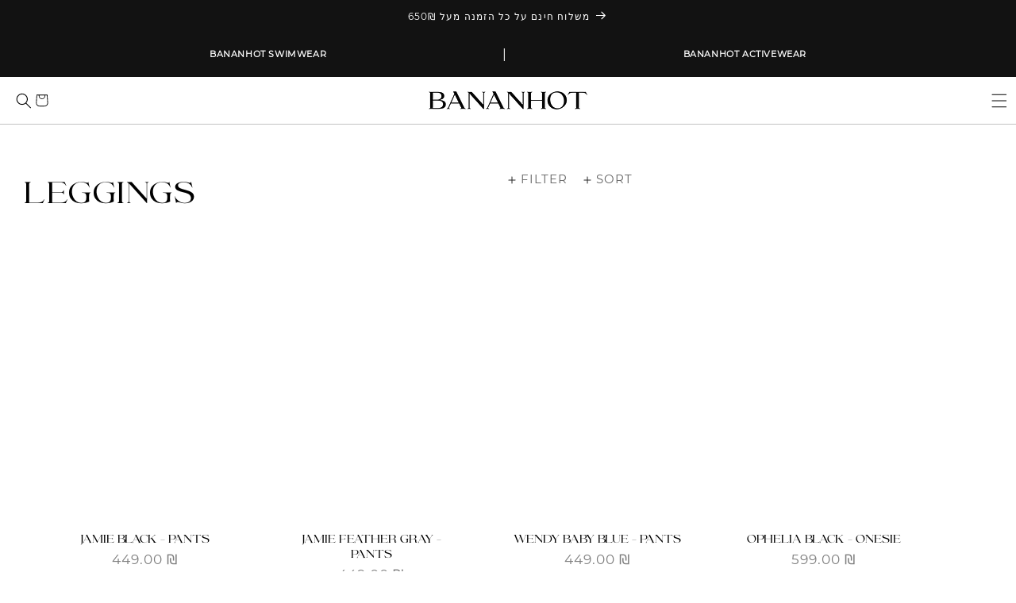

--- FILE ---
content_type: text/html; charset=utf-8
request_url: https://www.google.com/recaptcha/enterprise/anchor?ar=1&k=6Ld3KJIqAAAAAIwMpDk0ZgFgTx6pI9wzJlYKhY8s&co=aHR0cHM6Ly9iYW5hbmhvdC5jby5pbDo0NDM.&hl=en&v=PoyoqOPhxBO7pBk68S4YbpHZ&size=invisible&anchor-ms=20000&execute-ms=30000&cb=mpz216lhmuso
body_size: 48583
content:
<!DOCTYPE HTML><html dir="ltr" lang="en"><head><meta http-equiv="Content-Type" content="text/html; charset=UTF-8">
<meta http-equiv="X-UA-Compatible" content="IE=edge">
<title>reCAPTCHA</title>
<style type="text/css">
/* cyrillic-ext */
@font-face {
  font-family: 'Roboto';
  font-style: normal;
  font-weight: 400;
  font-stretch: 100%;
  src: url(//fonts.gstatic.com/s/roboto/v48/KFO7CnqEu92Fr1ME7kSn66aGLdTylUAMa3GUBHMdazTgWw.woff2) format('woff2');
  unicode-range: U+0460-052F, U+1C80-1C8A, U+20B4, U+2DE0-2DFF, U+A640-A69F, U+FE2E-FE2F;
}
/* cyrillic */
@font-face {
  font-family: 'Roboto';
  font-style: normal;
  font-weight: 400;
  font-stretch: 100%;
  src: url(//fonts.gstatic.com/s/roboto/v48/KFO7CnqEu92Fr1ME7kSn66aGLdTylUAMa3iUBHMdazTgWw.woff2) format('woff2');
  unicode-range: U+0301, U+0400-045F, U+0490-0491, U+04B0-04B1, U+2116;
}
/* greek-ext */
@font-face {
  font-family: 'Roboto';
  font-style: normal;
  font-weight: 400;
  font-stretch: 100%;
  src: url(//fonts.gstatic.com/s/roboto/v48/KFO7CnqEu92Fr1ME7kSn66aGLdTylUAMa3CUBHMdazTgWw.woff2) format('woff2');
  unicode-range: U+1F00-1FFF;
}
/* greek */
@font-face {
  font-family: 'Roboto';
  font-style: normal;
  font-weight: 400;
  font-stretch: 100%;
  src: url(//fonts.gstatic.com/s/roboto/v48/KFO7CnqEu92Fr1ME7kSn66aGLdTylUAMa3-UBHMdazTgWw.woff2) format('woff2');
  unicode-range: U+0370-0377, U+037A-037F, U+0384-038A, U+038C, U+038E-03A1, U+03A3-03FF;
}
/* math */
@font-face {
  font-family: 'Roboto';
  font-style: normal;
  font-weight: 400;
  font-stretch: 100%;
  src: url(//fonts.gstatic.com/s/roboto/v48/KFO7CnqEu92Fr1ME7kSn66aGLdTylUAMawCUBHMdazTgWw.woff2) format('woff2');
  unicode-range: U+0302-0303, U+0305, U+0307-0308, U+0310, U+0312, U+0315, U+031A, U+0326-0327, U+032C, U+032F-0330, U+0332-0333, U+0338, U+033A, U+0346, U+034D, U+0391-03A1, U+03A3-03A9, U+03B1-03C9, U+03D1, U+03D5-03D6, U+03F0-03F1, U+03F4-03F5, U+2016-2017, U+2034-2038, U+203C, U+2040, U+2043, U+2047, U+2050, U+2057, U+205F, U+2070-2071, U+2074-208E, U+2090-209C, U+20D0-20DC, U+20E1, U+20E5-20EF, U+2100-2112, U+2114-2115, U+2117-2121, U+2123-214F, U+2190, U+2192, U+2194-21AE, U+21B0-21E5, U+21F1-21F2, U+21F4-2211, U+2213-2214, U+2216-22FF, U+2308-230B, U+2310, U+2319, U+231C-2321, U+2336-237A, U+237C, U+2395, U+239B-23B7, U+23D0, U+23DC-23E1, U+2474-2475, U+25AF, U+25B3, U+25B7, U+25BD, U+25C1, U+25CA, U+25CC, U+25FB, U+266D-266F, U+27C0-27FF, U+2900-2AFF, U+2B0E-2B11, U+2B30-2B4C, U+2BFE, U+3030, U+FF5B, U+FF5D, U+1D400-1D7FF, U+1EE00-1EEFF;
}
/* symbols */
@font-face {
  font-family: 'Roboto';
  font-style: normal;
  font-weight: 400;
  font-stretch: 100%;
  src: url(//fonts.gstatic.com/s/roboto/v48/KFO7CnqEu92Fr1ME7kSn66aGLdTylUAMaxKUBHMdazTgWw.woff2) format('woff2');
  unicode-range: U+0001-000C, U+000E-001F, U+007F-009F, U+20DD-20E0, U+20E2-20E4, U+2150-218F, U+2190, U+2192, U+2194-2199, U+21AF, U+21E6-21F0, U+21F3, U+2218-2219, U+2299, U+22C4-22C6, U+2300-243F, U+2440-244A, U+2460-24FF, U+25A0-27BF, U+2800-28FF, U+2921-2922, U+2981, U+29BF, U+29EB, U+2B00-2BFF, U+4DC0-4DFF, U+FFF9-FFFB, U+10140-1018E, U+10190-1019C, U+101A0, U+101D0-101FD, U+102E0-102FB, U+10E60-10E7E, U+1D2C0-1D2D3, U+1D2E0-1D37F, U+1F000-1F0FF, U+1F100-1F1AD, U+1F1E6-1F1FF, U+1F30D-1F30F, U+1F315, U+1F31C, U+1F31E, U+1F320-1F32C, U+1F336, U+1F378, U+1F37D, U+1F382, U+1F393-1F39F, U+1F3A7-1F3A8, U+1F3AC-1F3AF, U+1F3C2, U+1F3C4-1F3C6, U+1F3CA-1F3CE, U+1F3D4-1F3E0, U+1F3ED, U+1F3F1-1F3F3, U+1F3F5-1F3F7, U+1F408, U+1F415, U+1F41F, U+1F426, U+1F43F, U+1F441-1F442, U+1F444, U+1F446-1F449, U+1F44C-1F44E, U+1F453, U+1F46A, U+1F47D, U+1F4A3, U+1F4B0, U+1F4B3, U+1F4B9, U+1F4BB, U+1F4BF, U+1F4C8-1F4CB, U+1F4D6, U+1F4DA, U+1F4DF, U+1F4E3-1F4E6, U+1F4EA-1F4ED, U+1F4F7, U+1F4F9-1F4FB, U+1F4FD-1F4FE, U+1F503, U+1F507-1F50B, U+1F50D, U+1F512-1F513, U+1F53E-1F54A, U+1F54F-1F5FA, U+1F610, U+1F650-1F67F, U+1F687, U+1F68D, U+1F691, U+1F694, U+1F698, U+1F6AD, U+1F6B2, U+1F6B9-1F6BA, U+1F6BC, U+1F6C6-1F6CF, U+1F6D3-1F6D7, U+1F6E0-1F6EA, U+1F6F0-1F6F3, U+1F6F7-1F6FC, U+1F700-1F7FF, U+1F800-1F80B, U+1F810-1F847, U+1F850-1F859, U+1F860-1F887, U+1F890-1F8AD, U+1F8B0-1F8BB, U+1F8C0-1F8C1, U+1F900-1F90B, U+1F93B, U+1F946, U+1F984, U+1F996, U+1F9E9, U+1FA00-1FA6F, U+1FA70-1FA7C, U+1FA80-1FA89, U+1FA8F-1FAC6, U+1FACE-1FADC, U+1FADF-1FAE9, U+1FAF0-1FAF8, U+1FB00-1FBFF;
}
/* vietnamese */
@font-face {
  font-family: 'Roboto';
  font-style: normal;
  font-weight: 400;
  font-stretch: 100%;
  src: url(//fonts.gstatic.com/s/roboto/v48/KFO7CnqEu92Fr1ME7kSn66aGLdTylUAMa3OUBHMdazTgWw.woff2) format('woff2');
  unicode-range: U+0102-0103, U+0110-0111, U+0128-0129, U+0168-0169, U+01A0-01A1, U+01AF-01B0, U+0300-0301, U+0303-0304, U+0308-0309, U+0323, U+0329, U+1EA0-1EF9, U+20AB;
}
/* latin-ext */
@font-face {
  font-family: 'Roboto';
  font-style: normal;
  font-weight: 400;
  font-stretch: 100%;
  src: url(//fonts.gstatic.com/s/roboto/v48/KFO7CnqEu92Fr1ME7kSn66aGLdTylUAMa3KUBHMdazTgWw.woff2) format('woff2');
  unicode-range: U+0100-02BA, U+02BD-02C5, U+02C7-02CC, U+02CE-02D7, U+02DD-02FF, U+0304, U+0308, U+0329, U+1D00-1DBF, U+1E00-1E9F, U+1EF2-1EFF, U+2020, U+20A0-20AB, U+20AD-20C0, U+2113, U+2C60-2C7F, U+A720-A7FF;
}
/* latin */
@font-face {
  font-family: 'Roboto';
  font-style: normal;
  font-weight: 400;
  font-stretch: 100%;
  src: url(//fonts.gstatic.com/s/roboto/v48/KFO7CnqEu92Fr1ME7kSn66aGLdTylUAMa3yUBHMdazQ.woff2) format('woff2');
  unicode-range: U+0000-00FF, U+0131, U+0152-0153, U+02BB-02BC, U+02C6, U+02DA, U+02DC, U+0304, U+0308, U+0329, U+2000-206F, U+20AC, U+2122, U+2191, U+2193, U+2212, U+2215, U+FEFF, U+FFFD;
}
/* cyrillic-ext */
@font-face {
  font-family: 'Roboto';
  font-style: normal;
  font-weight: 500;
  font-stretch: 100%;
  src: url(//fonts.gstatic.com/s/roboto/v48/KFO7CnqEu92Fr1ME7kSn66aGLdTylUAMa3GUBHMdazTgWw.woff2) format('woff2');
  unicode-range: U+0460-052F, U+1C80-1C8A, U+20B4, U+2DE0-2DFF, U+A640-A69F, U+FE2E-FE2F;
}
/* cyrillic */
@font-face {
  font-family: 'Roboto';
  font-style: normal;
  font-weight: 500;
  font-stretch: 100%;
  src: url(//fonts.gstatic.com/s/roboto/v48/KFO7CnqEu92Fr1ME7kSn66aGLdTylUAMa3iUBHMdazTgWw.woff2) format('woff2');
  unicode-range: U+0301, U+0400-045F, U+0490-0491, U+04B0-04B1, U+2116;
}
/* greek-ext */
@font-face {
  font-family: 'Roboto';
  font-style: normal;
  font-weight: 500;
  font-stretch: 100%;
  src: url(//fonts.gstatic.com/s/roboto/v48/KFO7CnqEu92Fr1ME7kSn66aGLdTylUAMa3CUBHMdazTgWw.woff2) format('woff2');
  unicode-range: U+1F00-1FFF;
}
/* greek */
@font-face {
  font-family: 'Roboto';
  font-style: normal;
  font-weight: 500;
  font-stretch: 100%;
  src: url(//fonts.gstatic.com/s/roboto/v48/KFO7CnqEu92Fr1ME7kSn66aGLdTylUAMa3-UBHMdazTgWw.woff2) format('woff2');
  unicode-range: U+0370-0377, U+037A-037F, U+0384-038A, U+038C, U+038E-03A1, U+03A3-03FF;
}
/* math */
@font-face {
  font-family: 'Roboto';
  font-style: normal;
  font-weight: 500;
  font-stretch: 100%;
  src: url(//fonts.gstatic.com/s/roboto/v48/KFO7CnqEu92Fr1ME7kSn66aGLdTylUAMawCUBHMdazTgWw.woff2) format('woff2');
  unicode-range: U+0302-0303, U+0305, U+0307-0308, U+0310, U+0312, U+0315, U+031A, U+0326-0327, U+032C, U+032F-0330, U+0332-0333, U+0338, U+033A, U+0346, U+034D, U+0391-03A1, U+03A3-03A9, U+03B1-03C9, U+03D1, U+03D5-03D6, U+03F0-03F1, U+03F4-03F5, U+2016-2017, U+2034-2038, U+203C, U+2040, U+2043, U+2047, U+2050, U+2057, U+205F, U+2070-2071, U+2074-208E, U+2090-209C, U+20D0-20DC, U+20E1, U+20E5-20EF, U+2100-2112, U+2114-2115, U+2117-2121, U+2123-214F, U+2190, U+2192, U+2194-21AE, U+21B0-21E5, U+21F1-21F2, U+21F4-2211, U+2213-2214, U+2216-22FF, U+2308-230B, U+2310, U+2319, U+231C-2321, U+2336-237A, U+237C, U+2395, U+239B-23B7, U+23D0, U+23DC-23E1, U+2474-2475, U+25AF, U+25B3, U+25B7, U+25BD, U+25C1, U+25CA, U+25CC, U+25FB, U+266D-266F, U+27C0-27FF, U+2900-2AFF, U+2B0E-2B11, U+2B30-2B4C, U+2BFE, U+3030, U+FF5B, U+FF5D, U+1D400-1D7FF, U+1EE00-1EEFF;
}
/* symbols */
@font-face {
  font-family: 'Roboto';
  font-style: normal;
  font-weight: 500;
  font-stretch: 100%;
  src: url(//fonts.gstatic.com/s/roboto/v48/KFO7CnqEu92Fr1ME7kSn66aGLdTylUAMaxKUBHMdazTgWw.woff2) format('woff2');
  unicode-range: U+0001-000C, U+000E-001F, U+007F-009F, U+20DD-20E0, U+20E2-20E4, U+2150-218F, U+2190, U+2192, U+2194-2199, U+21AF, U+21E6-21F0, U+21F3, U+2218-2219, U+2299, U+22C4-22C6, U+2300-243F, U+2440-244A, U+2460-24FF, U+25A0-27BF, U+2800-28FF, U+2921-2922, U+2981, U+29BF, U+29EB, U+2B00-2BFF, U+4DC0-4DFF, U+FFF9-FFFB, U+10140-1018E, U+10190-1019C, U+101A0, U+101D0-101FD, U+102E0-102FB, U+10E60-10E7E, U+1D2C0-1D2D3, U+1D2E0-1D37F, U+1F000-1F0FF, U+1F100-1F1AD, U+1F1E6-1F1FF, U+1F30D-1F30F, U+1F315, U+1F31C, U+1F31E, U+1F320-1F32C, U+1F336, U+1F378, U+1F37D, U+1F382, U+1F393-1F39F, U+1F3A7-1F3A8, U+1F3AC-1F3AF, U+1F3C2, U+1F3C4-1F3C6, U+1F3CA-1F3CE, U+1F3D4-1F3E0, U+1F3ED, U+1F3F1-1F3F3, U+1F3F5-1F3F7, U+1F408, U+1F415, U+1F41F, U+1F426, U+1F43F, U+1F441-1F442, U+1F444, U+1F446-1F449, U+1F44C-1F44E, U+1F453, U+1F46A, U+1F47D, U+1F4A3, U+1F4B0, U+1F4B3, U+1F4B9, U+1F4BB, U+1F4BF, U+1F4C8-1F4CB, U+1F4D6, U+1F4DA, U+1F4DF, U+1F4E3-1F4E6, U+1F4EA-1F4ED, U+1F4F7, U+1F4F9-1F4FB, U+1F4FD-1F4FE, U+1F503, U+1F507-1F50B, U+1F50D, U+1F512-1F513, U+1F53E-1F54A, U+1F54F-1F5FA, U+1F610, U+1F650-1F67F, U+1F687, U+1F68D, U+1F691, U+1F694, U+1F698, U+1F6AD, U+1F6B2, U+1F6B9-1F6BA, U+1F6BC, U+1F6C6-1F6CF, U+1F6D3-1F6D7, U+1F6E0-1F6EA, U+1F6F0-1F6F3, U+1F6F7-1F6FC, U+1F700-1F7FF, U+1F800-1F80B, U+1F810-1F847, U+1F850-1F859, U+1F860-1F887, U+1F890-1F8AD, U+1F8B0-1F8BB, U+1F8C0-1F8C1, U+1F900-1F90B, U+1F93B, U+1F946, U+1F984, U+1F996, U+1F9E9, U+1FA00-1FA6F, U+1FA70-1FA7C, U+1FA80-1FA89, U+1FA8F-1FAC6, U+1FACE-1FADC, U+1FADF-1FAE9, U+1FAF0-1FAF8, U+1FB00-1FBFF;
}
/* vietnamese */
@font-face {
  font-family: 'Roboto';
  font-style: normal;
  font-weight: 500;
  font-stretch: 100%;
  src: url(//fonts.gstatic.com/s/roboto/v48/KFO7CnqEu92Fr1ME7kSn66aGLdTylUAMa3OUBHMdazTgWw.woff2) format('woff2');
  unicode-range: U+0102-0103, U+0110-0111, U+0128-0129, U+0168-0169, U+01A0-01A1, U+01AF-01B0, U+0300-0301, U+0303-0304, U+0308-0309, U+0323, U+0329, U+1EA0-1EF9, U+20AB;
}
/* latin-ext */
@font-face {
  font-family: 'Roboto';
  font-style: normal;
  font-weight: 500;
  font-stretch: 100%;
  src: url(//fonts.gstatic.com/s/roboto/v48/KFO7CnqEu92Fr1ME7kSn66aGLdTylUAMa3KUBHMdazTgWw.woff2) format('woff2');
  unicode-range: U+0100-02BA, U+02BD-02C5, U+02C7-02CC, U+02CE-02D7, U+02DD-02FF, U+0304, U+0308, U+0329, U+1D00-1DBF, U+1E00-1E9F, U+1EF2-1EFF, U+2020, U+20A0-20AB, U+20AD-20C0, U+2113, U+2C60-2C7F, U+A720-A7FF;
}
/* latin */
@font-face {
  font-family: 'Roboto';
  font-style: normal;
  font-weight: 500;
  font-stretch: 100%;
  src: url(//fonts.gstatic.com/s/roboto/v48/KFO7CnqEu92Fr1ME7kSn66aGLdTylUAMa3yUBHMdazQ.woff2) format('woff2');
  unicode-range: U+0000-00FF, U+0131, U+0152-0153, U+02BB-02BC, U+02C6, U+02DA, U+02DC, U+0304, U+0308, U+0329, U+2000-206F, U+20AC, U+2122, U+2191, U+2193, U+2212, U+2215, U+FEFF, U+FFFD;
}
/* cyrillic-ext */
@font-face {
  font-family: 'Roboto';
  font-style: normal;
  font-weight: 900;
  font-stretch: 100%;
  src: url(//fonts.gstatic.com/s/roboto/v48/KFO7CnqEu92Fr1ME7kSn66aGLdTylUAMa3GUBHMdazTgWw.woff2) format('woff2');
  unicode-range: U+0460-052F, U+1C80-1C8A, U+20B4, U+2DE0-2DFF, U+A640-A69F, U+FE2E-FE2F;
}
/* cyrillic */
@font-face {
  font-family: 'Roboto';
  font-style: normal;
  font-weight: 900;
  font-stretch: 100%;
  src: url(//fonts.gstatic.com/s/roboto/v48/KFO7CnqEu92Fr1ME7kSn66aGLdTylUAMa3iUBHMdazTgWw.woff2) format('woff2');
  unicode-range: U+0301, U+0400-045F, U+0490-0491, U+04B0-04B1, U+2116;
}
/* greek-ext */
@font-face {
  font-family: 'Roboto';
  font-style: normal;
  font-weight: 900;
  font-stretch: 100%;
  src: url(//fonts.gstatic.com/s/roboto/v48/KFO7CnqEu92Fr1ME7kSn66aGLdTylUAMa3CUBHMdazTgWw.woff2) format('woff2');
  unicode-range: U+1F00-1FFF;
}
/* greek */
@font-face {
  font-family: 'Roboto';
  font-style: normal;
  font-weight: 900;
  font-stretch: 100%;
  src: url(//fonts.gstatic.com/s/roboto/v48/KFO7CnqEu92Fr1ME7kSn66aGLdTylUAMa3-UBHMdazTgWw.woff2) format('woff2');
  unicode-range: U+0370-0377, U+037A-037F, U+0384-038A, U+038C, U+038E-03A1, U+03A3-03FF;
}
/* math */
@font-face {
  font-family: 'Roboto';
  font-style: normal;
  font-weight: 900;
  font-stretch: 100%;
  src: url(//fonts.gstatic.com/s/roboto/v48/KFO7CnqEu92Fr1ME7kSn66aGLdTylUAMawCUBHMdazTgWw.woff2) format('woff2');
  unicode-range: U+0302-0303, U+0305, U+0307-0308, U+0310, U+0312, U+0315, U+031A, U+0326-0327, U+032C, U+032F-0330, U+0332-0333, U+0338, U+033A, U+0346, U+034D, U+0391-03A1, U+03A3-03A9, U+03B1-03C9, U+03D1, U+03D5-03D6, U+03F0-03F1, U+03F4-03F5, U+2016-2017, U+2034-2038, U+203C, U+2040, U+2043, U+2047, U+2050, U+2057, U+205F, U+2070-2071, U+2074-208E, U+2090-209C, U+20D0-20DC, U+20E1, U+20E5-20EF, U+2100-2112, U+2114-2115, U+2117-2121, U+2123-214F, U+2190, U+2192, U+2194-21AE, U+21B0-21E5, U+21F1-21F2, U+21F4-2211, U+2213-2214, U+2216-22FF, U+2308-230B, U+2310, U+2319, U+231C-2321, U+2336-237A, U+237C, U+2395, U+239B-23B7, U+23D0, U+23DC-23E1, U+2474-2475, U+25AF, U+25B3, U+25B7, U+25BD, U+25C1, U+25CA, U+25CC, U+25FB, U+266D-266F, U+27C0-27FF, U+2900-2AFF, U+2B0E-2B11, U+2B30-2B4C, U+2BFE, U+3030, U+FF5B, U+FF5D, U+1D400-1D7FF, U+1EE00-1EEFF;
}
/* symbols */
@font-face {
  font-family: 'Roboto';
  font-style: normal;
  font-weight: 900;
  font-stretch: 100%;
  src: url(//fonts.gstatic.com/s/roboto/v48/KFO7CnqEu92Fr1ME7kSn66aGLdTylUAMaxKUBHMdazTgWw.woff2) format('woff2');
  unicode-range: U+0001-000C, U+000E-001F, U+007F-009F, U+20DD-20E0, U+20E2-20E4, U+2150-218F, U+2190, U+2192, U+2194-2199, U+21AF, U+21E6-21F0, U+21F3, U+2218-2219, U+2299, U+22C4-22C6, U+2300-243F, U+2440-244A, U+2460-24FF, U+25A0-27BF, U+2800-28FF, U+2921-2922, U+2981, U+29BF, U+29EB, U+2B00-2BFF, U+4DC0-4DFF, U+FFF9-FFFB, U+10140-1018E, U+10190-1019C, U+101A0, U+101D0-101FD, U+102E0-102FB, U+10E60-10E7E, U+1D2C0-1D2D3, U+1D2E0-1D37F, U+1F000-1F0FF, U+1F100-1F1AD, U+1F1E6-1F1FF, U+1F30D-1F30F, U+1F315, U+1F31C, U+1F31E, U+1F320-1F32C, U+1F336, U+1F378, U+1F37D, U+1F382, U+1F393-1F39F, U+1F3A7-1F3A8, U+1F3AC-1F3AF, U+1F3C2, U+1F3C4-1F3C6, U+1F3CA-1F3CE, U+1F3D4-1F3E0, U+1F3ED, U+1F3F1-1F3F3, U+1F3F5-1F3F7, U+1F408, U+1F415, U+1F41F, U+1F426, U+1F43F, U+1F441-1F442, U+1F444, U+1F446-1F449, U+1F44C-1F44E, U+1F453, U+1F46A, U+1F47D, U+1F4A3, U+1F4B0, U+1F4B3, U+1F4B9, U+1F4BB, U+1F4BF, U+1F4C8-1F4CB, U+1F4D6, U+1F4DA, U+1F4DF, U+1F4E3-1F4E6, U+1F4EA-1F4ED, U+1F4F7, U+1F4F9-1F4FB, U+1F4FD-1F4FE, U+1F503, U+1F507-1F50B, U+1F50D, U+1F512-1F513, U+1F53E-1F54A, U+1F54F-1F5FA, U+1F610, U+1F650-1F67F, U+1F687, U+1F68D, U+1F691, U+1F694, U+1F698, U+1F6AD, U+1F6B2, U+1F6B9-1F6BA, U+1F6BC, U+1F6C6-1F6CF, U+1F6D3-1F6D7, U+1F6E0-1F6EA, U+1F6F0-1F6F3, U+1F6F7-1F6FC, U+1F700-1F7FF, U+1F800-1F80B, U+1F810-1F847, U+1F850-1F859, U+1F860-1F887, U+1F890-1F8AD, U+1F8B0-1F8BB, U+1F8C0-1F8C1, U+1F900-1F90B, U+1F93B, U+1F946, U+1F984, U+1F996, U+1F9E9, U+1FA00-1FA6F, U+1FA70-1FA7C, U+1FA80-1FA89, U+1FA8F-1FAC6, U+1FACE-1FADC, U+1FADF-1FAE9, U+1FAF0-1FAF8, U+1FB00-1FBFF;
}
/* vietnamese */
@font-face {
  font-family: 'Roboto';
  font-style: normal;
  font-weight: 900;
  font-stretch: 100%;
  src: url(//fonts.gstatic.com/s/roboto/v48/KFO7CnqEu92Fr1ME7kSn66aGLdTylUAMa3OUBHMdazTgWw.woff2) format('woff2');
  unicode-range: U+0102-0103, U+0110-0111, U+0128-0129, U+0168-0169, U+01A0-01A1, U+01AF-01B0, U+0300-0301, U+0303-0304, U+0308-0309, U+0323, U+0329, U+1EA0-1EF9, U+20AB;
}
/* latin-ext */
@font-face {
  font-family: 'Roboto';
  font-style: normal;
  font-weight: 900;
  font-stretch: 100%;
  src: url(//fonts.gstatic.com/s/roboto/v48/KFO7CnqEu92Fr1ME7kSn66aGLdTylUAMa3KUBHMdazTgWw.woff2) format('woff2');
  unicode-range: U+0100-02BA, U+02BD-02C5, U+02C7-02CC, U+02CE-02D7, U+02DD-02FF, U+0304, U+0308, U+0329, U+1D00-1DBF, U+1E00-1E9F, U+1EF2-1EFF, U+2020, U+20A0-20AB, U+20AD-20C0, U+2113, U+2C60-2C7F, U+A720-A7FF;
}
/* latin */
@font-face {
  font-family: 'Roboto';
  font-style: normal;
  font-weight: 900;
  font-stretch: 100%;
  src: url(//fonts.gstatic.com/s/roboto/v48/KFO7CnqEu92Fr1ME7kSn66aGLdTylUAMa3yUBHMdazQ.woff2) format('woff2');
  unicode-range: U+0000-00FF, U+0131, U+0152-0153, U+02BB-02BC, U+02C6, U+02DA, U+02DC, U+0304, U+0308, U+0329, U+2000-206F, U+20AC, U+2122, U+2191, U+2193, U+2212, U+2215, U+FEFF, U+FFFD;
}

</style>
<link rel="stylesheet" type="text/css" href="https://www.gstatic.com/recaptcha/releases/PoyoqOPhxBO7pBk68S4YbpHZ/styles__ltr.css">
<script nonce="shpNLsy0VujUa9iXQEULVg" type="text/javascript">window['__recaptcha_api'] = 'https://www.google.com/recaptcha/enterprise/';</script>
<script type="text/javascript" src="https://www.gstatic.com/recaptcha/releases/PoyoqOPhxBO7pBk68S4YbpHZ/recaptcha__en.js" nonce="shpNLsy0VujUa9iXQEULVg">
      
    </script></head>
<body><div id="rc-anchor-alert" class="rc-anchor-alert"></div>
<input type="hidden" id="recaptcha-token" value="[base64]">
<script type="text/javascript" nonce="shpNLsy0VujUa9iXQEULVg">
      recaptcha.anchor.Main.init("[\x22ainput\x22,[\x22bgdata\x22,\x22\x22,\[base64]/[base64]/[base64]/[base64]/[base64]/[base64]/KGcoTywyNTMsTy5PKSxVRyhPLEMpKTpnKE8sMjUzLEMpLE8pKSxsKSksTykpfSxieT1mdW5jdGlvbihDLE8sdSxsKXtmb3IobD0odT1SKEMpLDApO08+MDtPLS0pbD1sPDw4fFooQyk7ZyhDLHUsbCl9LFVHPWZ1bmN0aW9uKEMsTyl7Qy5pLmxlbmd0aD4xMDQ/[base64]/[base64]/[base64]/[base64]/[base64]/[base64]/[base64]\\u003d\x22,\[base64]\\u003d\x22,\x22woTDl0N7cMOdwowtw51KD8OPXsKHwqjDl8KEXGHCtxPCpUDDlcOsPcK0wpElADrCoj7CmMOLwpbCmMKfw7jCvnvClMOSwo3DvMOdwrbCu8OdJcKXcEYPKDPCicO3w5vDvRZkRBxkCMOcLT47wq/DlwXDoMOCwojDmMO3w6LDriXDox8Aw53CjwbDh3ozw7TCnMKOecKJw5LDscOow58ewrpYw4/Cm3sww5dSw7Z7ZcKBwoLDkcO8OMKVwrrCkxnCgsKJwovCiMKJdGrCo8Omw4cEw5Zlw7E5w5Y/[base64]/CkcKnwojCh8KUK8Opw5/Ds8Ohw4nCrFDCh28Mwp/[base64]/w6zColLCui3Cp8O7w6rCo8OpST7DkyLCozJswqMhw5ZdOjYPwrDDq8K9HG94Q8Onw7R/EX04wpRYNSnCu399RMOTwrUvwqVVFMOIaMK9cyctw5jCvSxJBTMRQsOyw5odb8Kfw6nCkkEpwoXCjMOvw51uw5p/wp/CtcKAwoXCnsOPFnLDtcKswqFawrNVwpJhwqEoW8KJZcOWw6YJw4EiEh3Cjl3CosK/RsOYbQ8IwpE8fsKPbBHCujwqVsO5KcKUf8KRb8O5w4LDqsOLw43CtMK6LMOvc8OUw4PCpWAiwrjDpg3Dt8K7b1vCnFoPHMOgVMO/wqPCuSUqdsKwJcOUwppRRMOZbAAjZiLClwgywojDvcKuw5RIwpoRCWB/CDPColDDtsKxw584VldNwqjDqxjDr0BOWjEbfcOCwoNUAx50GMOOw5PDgsOHW8Kaw5VkEH4XEcO9w7Y7BsKxw77DpMOMCMOiLjBwwqfDomvDhsObIjjCosOMRnEhw5/[base64]/CusOxwq1iw4jDnMOQw7HDmnwcw7HCisO0w6EBwpDCtGhwwqZ6CcOmwp/DjcKUZTnDgMO9wqVeacOJJsOjwofDjUHDhSUIw5XDtnBZw5hROcKtwo0jMcKRRsOLGXltwpUzUsKJa8K2A8K9S8KvTsKlXCFmwqFpwpzCpcOowqXCmcOyVcOOYsKxHsKHwo3DsTUEJcOdFMK6OcKDwqA2wq/Do1PClC5lw4M2VVfDtW5mbGLCm8OVw5EvwrQmNMO7dcKrw4XChMKCK0rCmcOATcOeGh8sPMO/[base64]/DpMOyHX9GF8OcMMKZw4c1wqAIwoUZNEXDrkHDmMOTRjvCr8O4PH1Jw6AzY8K3w7Yaw5Nle1E3w4bDggnDnjzDu8KHQsOeAUPCgDZlBcKDw53DjcOLworCpTQsBjHDpSrCvMOWw5DCigvChjzCqMKoGSPDkU3DnUXDnB/Djl/CvsKjwp0BOcKjOy7ClX1EEx/CgsKCw4g0woctZcKqwpx4wp3CpsO7w4wqwpXDgcKDw6rDqFvDnBRwwpbDhjTCkV8yU3xDaXUJwrFIRMO2wp1Ww7stwrDCvgzDpVNQGzVOw6jCicOJCwAlwqDDncKHwp/Co8KfO2/CvcKNQxTCkyvDnEDDkcO7w7TCqh5ZwrEkWRh1F8K/A2bDlh4AeXbDpMK8w4nDlMKUURPDvsO/w6IBCcKVw5zDu8OMw5rChcKcXMOHwr1Vw4UCwr3CucKIwrDDisKGwoXDr8Kiwq3CmX1YBzTCn8O2bcKJHGVCwqBewpPCuMK5w4jDrTLCtMKgwq/Dsi13BmElA1TCkm3DjsO0w5JKwrIzNcKKwrPCocOWw60yw5t0w6QiwoBRwo5AO8OSKMKrKcOQe8Khw7UeOsOzeMOMwo3DgQjCksO/MFzChMOGw6JKwqdNTk9/cyfDqnRlwrvCi8O0e0MfwoHCtj3DkAk3SsKndm1feDM2JcKKUG1cEsOwAsOkdnvDr8OdTX/DvsKMwrh4U3DCl8Kfwp3DpEnDhEPDtFpBw5HCmsKGFMKcR8Ked2vDusOxS8OtwpvCsD/[base64]/[base64]/[base64]/[base64]/CjsKxN8KoU8KGRWxOBQ7DqMOLeT9wUcOQY8KTw59KE1TDkFcrExJKwo19w7IdWMOkZ8Oyw6jCsRLClloqRmjDimHDgMKaKcOuQwAMwpcXe2/Dgldowqptw5fDk8K3aEfCv3/CmsKnbsKNMcOjw6obccOuC8KXVHbDojh7L8O6wr3CjGg4w5XDvcKQWMKTSMOGMUtTw5tUw4duw4UrKyxBUU/CoQzCvMOuDTE5w7PCqMKqwozCgRByw6gXwojDojDDoCYSwqnCm8OaFMONKcK3w4ZEOsKswp89wqPCrMK2QDE1UcO6JsKQw7fDr0Vlw40dwp7DrF/Dkls2X8K5w4FiwqMwEAXCp8Kke2zDglZqfsKNDHbDiEbClULChAMXO8OfdcK7wqnCpcKfw6XDrMOzTsK/wrLDj0XCinfDoRNXwoR/[base64]/DrX3CiU5mw5ghdcKLe8OSw73Dh8K0XBbDicOXwo3DlsKlw7Rxw7FdVcKbwpLDhcKrw73DnFTClcKoCSAsY13DksK+wrwPIRAOwqbDpmdIScOqw48xWsOuYBHCoy/[base64]/CiMKxf8OAXyrDjMK9XsKxw5U8fzc8FlpEbcOhUn7CuMOme8OXw5/CqcOZE8KCwqVswojDkMOaw6kEw7t2JsOpc3Fww5FSH8Ohw4ZCw58hw7LDicKqwq/CvjbCo8KzTcKdEndCdFstYcOOXMK/w7lYw43DgsKbwr3Cu8KSw7vCm3QJbSY/PAkWfQ9Fw7bClsKLJcKdTxjCmzrDjsOFwpPDgQXDscKTwpN1NjfDrSNLwq9yDMO2wrgGwphBHWrDtMOXIsKhwqFrQTkFw4TChsOZGQDCsMORw5PDp1zDisKUCHkXwpluw6UncMKOwo5eVQ/CnwNWw48tfcOAQHLCuR3CqgrCjFZCXMKwKcKvUMOqP8OSaMOfw44GAnVtCwrCq8OrRBHDv8KCw7rCpBPCjcO/w7p+RybDgW7CpmJbwo4gccK7TcOowpo5emQkZ8Ouwpd/[base64]/Cq8KsBMKKUmZqQhbDmMK0PSfCvHBSw53Ds0AIw4YkEX9nW3ZRwrDCucKqLgsnw4nCn3NZw4k3wp/Cl8O4YAbDicK9wr/[base64]/wqNuTEfCvFlGKwLDuMK+fcKcYzpAw40Ca8OZb8OBwrrCqcOvTCfClcK5wq/DnydkwrPCg8KdC8OeesKeGjLChMOFdcOBUzYNw6kywqzCjsK/AcOBJ8OlwqPCkDrDgX9dw7rDgDLCpSJowr7CpgpKw5ZzQW8zw6MawqF1AEDDlznCtcKnw7DClE3Cr8K+LcO4XUpzL8OWNMOkwoLCtnrCncKMZcKbbAzDgMKjwp/Ds8OqKRvCjMK5fsK1wpAfwrHCs8OIwoXCucO6ZxzCuXLCq8KGw7IdwobCksKLLhlWPV1Lw6rCqGp/ODbCp1hpwozCscK9w7sAOsOTw5hewqJcwoVEES/CgMO2wrd0cMKuwoYtWMKEwoFvwo7CgXxoI8KhwobCiMOVwoFowprDiSPDvUcqIhYcfkXDocKkw4kcakIYwqrCjsKYw7XCuX/CrMOUZUAOwpzDt2cQOsKzworDmsOAf8OeWMKew5vDoV8CQE3DqkXDncODwrzCin7CrMKXfR7ClsKRw7gcdU/CrWjDshDDkhLChDECw6PDuTRZchdCRsO1bjgZfwzDj8KXTVpRR8ONOMOjwqcOw4Z5S8KjSncywqXCkcKTKAzDm8KyLcK8w45Owr52WA5bwq7Cmg/DoBZQw5kAw5gxJ8KswrxgQnTCrsKFeQ9vw77DjsOYw6PDhsOXw7fDslnDk0/CtnfCuDfDlcKoYTPCnHVjW8KpwoVfwqvCn1nDl8KrM3TCpRjDhMOhWsOpMsK0wo3CiX9+w6U6wppAMMKwwphzwpzDvGfDqMK6FUrCnF0sa8O+CmHDjiA/[base64]/[base64]/[base64]/Y8OqC17Cq8KXw6TClAtcwq/[base64]/Cp8KSM3UbIE57IsOAwqVpwrIJwq7DtsOlw4jCsmJ1w5w1w4LDicOEwpbCt8KROwsswosVJhUwwq3Drh9LwoFIwq3DtMKfwp9LNVAMSMOzwrJewqYvFCoKR8KHw7gLTAocPk/DnmTDkQQbw4nCj0fDpsKwNGh2R8K7wqTDmAHDpTkgAxbDhcKxwrYewpkJMMKow73Ci8K0wpbDi8KbwqnCu8KnfcKCwpHCs37CqsK3wpdUZcKsHHtMwo7CrMK3w63CvArDp0lww6vCoQ4Ew4RFw6jCs8OzMAPCsMKfw5xYwrfCr24gZy/[base64]/[base64]/Cm8K9eMO8SsKLwqlZUGHClCd1PcKUUMOWH8KmwpNQKW7CuMOlQ8K1wobDnMOawpY2FA5qwprDjsKCI8KywqYsaQTCoAzCnMKFbMOzBjwzw6bDqcKgwr8/WcO8w4ZMK8Oww4pMJMO4wp5sf8KkTxoawohCw4nCv8KNwpHClMKuX8O4wqvCm115w7XCkXjCn8KyecO1AcKbwosHLsKTHcOOw51zS8Okw4TDhMO5XUAmwqtnC8OpwqR/w79CwrHDqTLCl1PCt8KxwrrDmcK6wr7CuDLCnMKcw5rCs8OPR8OJRGQsDkItEnnDkFYJw6TCvnDCgMOpeSknbcKXXCTDgxjCm0nDiMOfOsKhXR7CqMKTTibCuMOxD8O9SH/ChnbDpSLDrj9AXMKFwrI+w4TCmMK2w5/[base64]/w7kXwoY9woPCu8K6YVDDuMKMw6vCq0fCgMK2GsK1wpA3wqXCu0/CkMKGD8KiRU5cNcKcwofDuEVwR8KeS8OtwqVCa8OfCDU9G8OeLsOVw4/DtyVgIEEow5nCn8K/cXDCh8Kmw57DsjXCk3rDkQrClCAWwovCssKyw7vDvi0yKElRwohUQMOQwrM2wp7CogDDnQ3Du1h6VD7DpMKsw4rDu8OKWy7DmyLCgnrDoijDjcKyWsKCO8OWwo5QJcKnw5Y6UcOjwqsJR8OCw6BNeV9VfHrCtsOVDz7ClSbCrUrDvh/DtFJXccKpSCE7w7jDjcKlw6dbwrFaMMO9XDLDowDCi8Kkw7BPRlPDjcOgwpMxdsO/wqzDqMKhTMOqwojCnVYSwpXDkxpEIsOrwqfDgMO/F8KuBsOew6A7fcKjw75Tc8OhwrPDgCTCnsKADlrClcKfZcOUMMOxw6vDusOBTCPDpsOkwprDtcOPcsK7wrPDksODw5J/[base64]/DgDQWw6/CrcKNwrQ1w7/[base64]/alkSw7gWHMKiw7xlwqZGwqwoWMKsK8KrwqJDACdFKGbCryBMHGvCssKwKcKkI8OnWcKHGUBLw4EZQCTDmXrCjMOjwq/[base64]/[base64]/N2HDncKQw7rDvsOHw57CvMK1wox3wpd0w5HDnVgFwobDvlQjw5zDlsKdwqpnw6fCnDwhwpLCu1HCmMOOwqxbw5EKe8OPGjFCwrjDhA/[base64]/[base64]/Clj7DucKmw6IbEmh3w6VVeMO/YsKXWlQpb0TCliLDgMOZH8OydcKKUX/Cp8Ora8O3dx3CtzXCsMOJGsOWw6LCsyAaE0YUw4PDi8O5w5DDtMOkwoXCmcKkaw1Mw4jDnCbDg8ODwrwDS1zCm8KQEw5lwrPCoMKAw6g4wrvCgCMyw7UmwqhvdXvDqx4Mw57DscOdLsKuw6VsOi1uHD3Dk8KhF3HCjsO9B1pzwrnCsXJqw47DgMOUecO/w5HDr8OeVmVsBsO3wrxlR8O1NWkvYsKfw7PCr8ODwrbCnsK2M8K0wqIEJ8Onwp/CuBzDhsO4QE3CmCU5wpQjwrbCosO4w79+GGbCqMO7Lg1YBFBbw4bDvHFlw7nCrcKnUsKcE1hawpMTM8KawqrCscOGw6HDusO+GmUmJHdGeH9cwpvCq3tkXMKPwrwLw548McKdCMOiZ8KBw7HCrcKXcsOSw4TCpsKUwrFJwpU2w4kud8KFSxFKw6XDpcOmwq/Ct8OGwqDDo1HCo2jDuMOlw6dcwonCv8OME8Kvw51VDsKAw5TCkUAzPsKyw7k1w7Emw4TCoMKDw7g9DMKLTcOlwonDuWHDjm/DrHp+ThQiAi3Co8KSB8OEKGRIFknDiipnMgg3w5gUcn/DkywoAAjDti90w4JNwoRlIsOpYcOMwovCucO0RsKdw5wECSYxTMK9wp/DkMODwohCw7Uhw77CqsKLeMOmwr0gb8K4w74sw7PCv8Osw7JDBMK/[base64]/DU9fw7LCk8OcwqVwwrHCm8OFw7hrw7TCiMK8Fl1FXy9eMMKtw5jDqXkCw58BAk3Dt8O/f8O1NMOSdzxEw4LDvyZYwqvCrzPDosOow70/[base64]/wqfDt8KVwrcpAsOYR8OyA2BSPsKBw7nCkhdGalTDucOVSWbDtMK9wo10woXCjSvCvCvCpFDChn/[base64]/DvMOlWMOlCsKvPsKhw5wwBT9sdjPClV/Dtn96wrnDtTpNQcKJwoPDqcKtwrluw5pMwovDr8KWwp/[base64]/CoxRpPMOuwrnCq8O3wpzCoVjDhMODTBBvwqnDlypTMMOpwphiwoTCusO+w40zw5FzwrfCt09rQgbCisOULCNmw4PCpsKaDxtwwrDCnXLCsDhdbzrCrS9hAxfDvnPCvDkNL1fCocK/w7TCjwrDvTU/[base64]/ClTfDkF8FHMOBBynDgsKVwpDChE81wo3DmARLPcOKCEYtRH/CjcKiwqVSQDPDisKrwovCm8K4w5oUworDpMO6w4XDknrDt8KIw7HDnBfDnsK7w7bDpMOZHV/CsMKLF8ObwogPRsKvXcOkE8KTNHAIwrAYUsOyHl7DuFvDgHHCpcO1fDXCrE7CqsOOw4nClhjCi8OBwo9NB3gfw7Vxw4ETw5PCg8OEf8OkMMK1JA3CscOyTcOEVSJNwo3CocKywqTDuMKqw6zDhsKlw5xXwo/Ct8OQVcOJNsOww7tywrRzwqwKE3fDmsOsbsOyw7Ylw6ZwwrFiNG9sw7xEw7FYI8OXQHUEwqzDk8Ofw5nDpsO/SyfDoCfDiCDDnXvCl8KbOMKOCTTCiMO0HcKyw6AgNyHDhX/DixjCry8kwq3CvDFBwrvCscKgw7VRwrl5NgLCs8K2wrlzQVBGU8O7wr7DnsOQe8ONJsKvw4M4FMKOwpXCqcKrDxtEw4fCoD5oThJkw4bChMOIE8OdVhbCiQhLwoxKZlLCpcO/wo5odSceCcORwpMfWsKjNsKgwrU0w4BHTz/[base64]/Cn8K+WF7DnDPDhsO2wrzCsS59X8O0wqnCryMVEm3DimoVwrIjCsOow6F6XWTCncKzUwkWwp16csKOwozDhcKKJMKGS8KtwqLDpcKgVjl2wrccecKXVcOEwqbDuyzCtcOow7TCnSUxc8OsCBvCnAA4wrlAaXUCwo/CvAlFw5vCkcKhw6sfWMOnw7/DsMK4G8OrwqvDlsOXwrDCpx/CnEdgTGDDrcKiLWV8wq3Do8KXwrlIw6fDl8KRwrHCiVVsTWUVwq4GwrPCqyYMw4IWw4gOw4jDr8O1YcKHd8OvwrfCtMKbwqXCjn1/wqrCr8OSWl8vF8KeYhjDmTXChwjCvcKKTsKdw7LDr8OfCn/CisKlw70jGsKfw6vDn0TDqsKTNnbDtVjCkgTDrzXDkcODw5Rmw5LCuBLCt1kCwqgnw7dTb8KlRcODwrRQw7pxwpfCv2XDtSs/w6TDogHCumPDjRMowo3DtcOpw6xgCBvDoyHDv8OYwoEGwojDpsKDw5XDhF7CqcOzwqbCsMOCw7oSFDzCqGrDgC4ICAbDjGEqwpcSw43ChkTCu2/Cn8KSwqLChwwkwpLCv8KawrIncsKuwoBkMxPDvEV/acKrw5wzw7nCssOLwqzDjsO4BgvCmMK7wrPCikjCu8KxZMOYw6TCqsKtwrXCkTwjIsKWaHpUw5p+wr8twpU1w7dBw4bDkUMOVsO/wq1twoUGJXYVwoLDig3Dr8KDwqrCvTLDucO2w6vDvcO8U3xRGmhIPmFQN8OXw7/DscKfw5BWBnQOQMKOwrpgRG3Du3Fmbl/DsCtJbF0EwqLCvMK0NTMrw6NKw7QgwovCjwrCsMOQO0fCmMONw6A9w5UdwrMrwrzCoSZ/Y8KEY8K+wqh4w6Q7AsOdUCQ2OyLCvwbDkcO8wr/DjXxdw57ClnzCg8KaD27CgsO0LMKmw6UYDWDCpHkOc1rDvMKSO8OIwoElwrFZLC1xw6DCvsKdIcOdwopHwoPCh8K0S8K9bgkEwpcIdsKhwq/[base64]/CsnjDhcKVUitIBD3Cg8O9bmfCp8Oww7nDtg3CuwDDrsKdwrFuKWM6LMOfNXgAw5piw5JHVsKOw5lgUl7Ds8OQw5LCs8K2IMOEw4NlARXCg3/[base64]/dk7DssKoOsOpeMO/QA9pwrF+C8KgWmlvwo06w6w7w4TDj8OawpcsTQ3DisKyw47Cky1YF19yX8KPIEnDn8Kdwp17WcKQXW8UD8O3eMObwpkzLGk2EsO4dnfDqFvCjsKXw5vChMO5fsOTwpcNw7rDosKTMQnCisKFWMOMXz5hd8O+B1HCqFw8w4vDpzLDtn7CsC/DsCPDqnY1wqLDvhzDosO4OR8sFcKQwpRvwqQmw4/[base64]/[base64]/DvMOpw4/Ck8OcRxd0GsOrGRfCn8KOaMO2Pi/Cgx8ww6XCpMODw4HDiMKDw4EFZcOZBhTDjMOIw4wOw4PDthXDvMOhQsOAIMONf8KXX0Jjw69IHcKZJm7Dl8OLdT3CqzzDjjE/ZcOzw7cOwpVqwo9Qwol4wqJEw6dzCnonwptfw4Z1YH3DnsKIJ8KRccKgEcKbT8OTQV3DpyAaw7ITeQHCuMK+GCYXVMK3XjzCssO2NcOMwqrDgMKiZBLDrcKPJwrCpcKHw4TChsOkwooKccK4wooSIw/CpTLDsmLCpMOkH8KXD8OkImh/[base64]/CtBhpYsO8fR3CpcOcwrXCqsOgwqXCjXwHbMKSw510eBfCqcKTwpNYH0skw6TCvsOdNsOvw68HWijCrMKiwr4ow4tQaMKsw63Du8OSwpnDi8OkemHDuSJ+G3HDh218RykRV8OIw7BhScOxVcKJb8Oow4VCZ8KgwqZ0HMKbbcKmRQh/wpDCt8K7M8OjTGRCYsO2aMKowqDCmyZfalZiw5duwrTCj8K9w6k4DMOGOsO4w601w77CksO5wrFFR8OtVsOAB1bCgsKlw6k7w7A5FkdkJMKdwow8w7sjwp4lT8KDwq9xwq1DOcOXG8OJw65DwrjDrHTDkMKmw73Dl8OyFEo/cMOoSAnCqsOwwo5xwrnDjsOLNMK9wqbClsOCwqcBZsKTw5IEZSHDlzsgWMKhw7HDj8OAw7kQZVnDjCTDu8ODchTDrRpvAMKpDHvDp8O4b8OaE8Obwq5GM8OVw7nCvMOewrPDhwRmHiPDgQUrw7BNwp4tGcKnwpvCi8KZw6Z6w6TCviAfw6rDm8K/wqnDklBWwpMAwpwOPsKhw6jDohDCjX7DmMOYX8OOwp/CsMK5BMKiwp7CgcO/w4IPw7tkfHTDncK7SDhAwobCsMOzwqfDocOxwp9LwqTCgsOBw6MMwrjCvsO/w6XDoMOIXhFYFDPDi8OhOMK4UHPDmA1ua3vCtRQ1w5bCugPCp8OwwrAdw70jWE5HbcKFw4lyMh9Lw7fCg3R6wo3CnsObR2Z1wqQ6wo7DiMO4H8K/w47Ci0daw6DDmsORUWrCssKcwrXCnA4CeF14woAuFsKODzDCmhfDoMK9HsKyA8O6w7vDhSTCm8ODR8KAwrvDnsKeA8Olwptiw7TDiztAU8KrwrFrHgDChUvDt8OZwrTDgcOzw41Twp/[base64]/FsK3asOBFcKKwo4SdFPDg8OzwrUDWMKww4lNw7LCl3PCkMOGw5bDl8KFw6PDmMOlw54uw49maMONwpxATDzCusOJDMKTw74Qw7zCqQLDkMKTwpnCpRLCv8KZMxwWw6LCgRdSU2ZYfhBPazFVw4vDjXEqG8Ovb8OsFHo3VsKHw7DDpUVKMkrCrwFibSM1F1/DvHnDnDLCklnCosKrL8KXVMKlQ8O4H8OyXT8iKygkWsKkMyEEw5TCqsK2P8Kjwqktw61iw7TCm8OwwpI0w4/Du37CnMKrMcKiwph4YjUpIzXClB8sJRbDsCjCuk8CwqgPw6/CtTw3RMOTTcOoccKewpjDuFxCSE3CosOkwrMMw5Qfw4jCg8KswpNpf3YoccOiXMKEw6JLw4BNw7ICTsK2w7how7l2w5oCw4/DhsKQI8OxfFVww43CqMKUEsOVKg3CpcOAw5vDrsOywpQTXMOdwr7CsyXDgsKbw7rDtsOQW8O+wrfCscOsHMKMwrnDk8KhfMOiwpUxFsKmwrbDnsO1d8OyBsOwGg/Dp34Mw75Tw7TCj8KoBcKXw7XDmVhAw77CmsKQwokJRGXCh8OYXcKewrDCulHCkAMyw4AGw78bw79xeCvCimhXwqjCp8K2M8K5PmXDgMKowpspw5rDmQZ9w69QHADClFnCvho/wrI5wq0mw6Vvb2fCjMKbw5Q7dj5Jf3IATnJrWMOKXiQiw75Tw6nCgcOYwoV+PH1Ewqczejt5wrPDjcOxY2TCoU4+OsKjUzRYYMOfwpDDpcOMwr8PLMK/dBgfNsKFPMOjwo0yTsKpYhfCmsKjwpzDosOjGcO3bQjDp8Ozw6DCrRXDu8KZw5tdw7cOw4XDpsKCw5pTEG8KTsKjw64gw4nCrCYgwqIEfMO6wrskwrMsCsOoU8KFw5DDnMKZYMKQwoA8w6HDt8KBPhEFH8KpLmzCs8OTwp0hw65QwpkAwpzDi8OVQsKxw7TCl8K2wpc/Z2jDpcKYw5TCp8K4GSkCw4TDt8K4U3HCusO9w4LDgcO9w7XCtMOew4kQw5nCqcKRZMKuS8KCGwDDiwvCmcO5cS7CncKVwoLDrcOyMHAeNFoPw4pQwpxpw5BLwpx3NE3ChkDDlzPCuEEhUMOZOCAnwpMJwq3DjnbCg8KuwrV6bsOgSD7DvzjCncOcd1/Cg33Cnwg2A8OwCWNiaEzDkMKKw7snw7AqbcOfwoDDhWvDlcKHwpszwoPDr1rDmj1gMSjCqQwPQsKZaMOlG8O5L8Ohf8O4F1fDssKHYsOFwoDCg8Ohe8KLwqJEPl/ChSHDpxbCmsOqw493HRLCrA3DnAVowqxtwqptw7VSM3MUwrRuEMOVwpNDwqwsH0bCiMOdw7DDi8O7wp43TTnDtUkcGsOoRMOXw5UgwpnCq8KfG8Ocw5TDp1bDiRTCrmbDoVPDrsKhC2DCnCVoJVjCrsOpwrjDmMK8wq/CgcO/wqnDnx53eQZVw4/Dk0pgYVg3FmI5fsO4wqzCgR8pwrnDqzJ1wrxzUcKJEsOTworCo8OjVA/CvMKYVGdCwrfDpsOJRhAIw4F4VsOFwpLDvcOZwro2w5djw6zCmcKURsOcJWUAAsOrwrhXwqzCnMKOd8Okw6XDnUfDrsK/bMKjVMK0w7dow7bDiylfwpbDkcOTw6fDsV/Cq8K6WcK1Gml7PSoTTydgw61UR8KVPMOCwpDCp8O5w4HDjgHDl8KqIkTCoWTCuMOuwoJAFT4Gwo1Jw4NOw7HDoMORw5zDh8KKZMKMJ2oaw64gwrhNwqY/[base64]/ACBGwp4fw7bCtMOLEcKweMO9TzrDlcKUXRLCqMOtfV5kRMOiw5TDoXnDhkljZMKXNx/DiMKAaC5LacOBw6DCpMO7EE99wpzChRfDmcOFw4HCj8O9w4oOworCpBYIw59/wqVWw7oTdxTCr8K/w6MewrlkXW9Rw7cWHcKYw6/DnwNBOcOBecKnNcK0w4/DvMO3IcKWd8K3w67ChyfDsRvClQbCtsKmwoHCs8KmGEvDowA9d8OxwrjCs0pbeR5pZGF5V8O5wol2Hx8dWXdBw4c+w74mwplUKcKNw407FMOIwqUpwrfCmMO5XFUDOBDCjHlGw4HCnsKjH0cCwolYL8OIw4rCjFfDlRktw4UhOMO3XMKqOynCpw/Dl8O+w5bDpcKYchMCZHJSw6ojw6Q7w4fDj8O3BWbCjMKow7BfNRBnw5xuw4XClMORw6Y0ScOnwqjChxvDtAQYPcOmw5ZLOcKMVEjDjsOVwqZQwqfCsMKfHDvDjMKXw4Udw48BwpvClRc6OsOAA200Tl7CjcOuMUYHw4PDrsKAEsKTw5/DtzFMG8OtQcOYw7/DllNRXDLCpmNWZMO8OcKIw49rIwDCgMOoPRlPcltuBhBtKsOHB3rDpzvDvGMvwrjDmC9Xw6RcwqLDlmrDkTR7NmfDvsO4e2DDlEdZw43DhxnDmcOcUcK2EgR+w6nDrUzCuEldwrjCp8O1HsOMD8KTwpbDisObQ2VHHlPCscK1MQ/Dl8OEP8KJTcKxEBPCrlUmwrzDnhnDgHjDuD1Gw7jDisKZwpPDjW12RMO6w5AwNAg/wosKw5EMO8K1w5g1woxTc3J+wpZiVcKew5nDrMOGw6Y2CMOXw4XDl8OCwpoPCB3Cj8KgTsKXTg3Dgi0owojDsRnClw9Gw5bCocOEEsKpKjDCgsKxwqUMLsOWwrDDqXUvw7MbPMOQesOrw77DkMOLEcKBwrZwIsOBJsOlN2xuwqbDpwvDoBjDqjTDgV/[base64]/DncOfWcKaRcOHw47CncKlW8KHa8KkwojDmCbDuzjCjhFMHxTCusOvwpHDr2nCg8OtwqwBwrbChxBdw7/DvihidsK7fCTDlGXDkSXDtjrCvsKMw4wKWMKAdsO/D8KLOcOWwovCk8OLw4lFw5ZZwp5nT0HDt2zDhMOXXsOdw54Rw7XDpkvDlMO/DHAuKcOLLMOsBGzCqsKeNjoFEcO0wp5JMG7DuFFVwqUWd8O0GFIswoXDv0zDl8Onwr9GFcObwonClnRIw6FRU8OiOgXDg13CgWlWSQLCr8KDw5/DkhhffUsJIcOXwqErwq9bw6LDq2oVfQHCk0LDscKRWg7DscOswr91w6AMwokDwohDW8KAV2xeUMODwqvCqHMlw6/Ds8Obw6FgdcKyKcOIw5sXwobCjgjCrMKqw7bCqcOlwrthw7fDuMK5Sjlew5bCgMKGwosPUcOWUjQTw50XSEHDpsO3w6RHdsO1chdxw7jCqHN/XTN5BsOgwr3Dr1hgw6gCf8KXMMOQw47CnlvCgHPCgsOpX8K2ay/[base64]/YsKpUCQIwqXDp8OCwqfDphTDuUMpworDqjoYOMOHXXMXw5pcwoZPQk/DrDZKwrF+wp/CoMOOwoHCv2Q1O8K2wq7Dv8KEE8K4bsO8w6obw6XCh8OKecKWesOzUcOFe3rCkEpCw6TDmMOxw6PDqCPDnsONw4tBUS7DgGosw5FdSwTCnn3DuMKlXE5sCMOUL8KKwo/Cukd/w7XCvDXDshvCmcKAwog2NXfCscKycDo3wrM0wqYewq7CvsOacllTwobCocOvw7tDFSHDhMORw4rDhk11w73ClsK2MBR0JsOiFsO2w4/DoTLDjcKMwpTCqMOeAcOTRMK/LMO7w73Cqm3DhjNUw5HCgkJMLxlxwqIAS28lwrbCohnDssKaIcO6WcO3V8OswoXCk8KIZMOQwrrCisOkY8Ozw57CjsKePxjDnC/DhVvDggxeWBEGwpTDjwfCucKNw4LDqMO0wohLcMKUwrlEHS9TwpUrw5h4wpbDsnY1wrDCuDkTGcOSwrDCsMKTRA/CucKjf8KZMcKNAEogRmLDscKUE8K4wpVGw7rClwIGw7ozw5TChsK/Z2dERCkew7nDkRzCpn/CnkTDg8O8N8Oqw6LDoxLDt8ODXQ7DjUd4w6Y2GsK5wr/DkcKaFsO+wqHDu8KxK0PDnVTCjBnDp33CtQFzw64GZMKjdsK0w7R9T8K7woPDusK7w5ATUmLDmsO0RVUYFsKKR8Ode3jComHCqsKKw6k5Mx3Chgtzw5VHTsOsZh1SwrXCqcKSH8Kowr3DiQh2VMKgZioKKMKuUiHDs8K4aXHDksKywqpBY8Ktw6/DoMKqPHgKexzDoFcpS8K1YHDCrMOqwqXChMOoLcKuwoNDRsKMXMK5d2kODmDCrwBjw4JxwprDo8OUUsOGMsOWAlkrYEXCsH8dw7PCh1/DtyIfak0vw5slcsK8wot7fR3Dj8Owa8K9CcOtFsKISFtgYCTDlWbCusOOIcO5IMOHw4XCi03Cm8KJe3cmHm/DmsKlYi0THkQ7IcOWw6XDuwrDogHCl00rw5Ynw6bDhj3Ci2oeUcKvwqvCrWfCp8OHERHDjH51wozDoMKAwqlBwqRrQMOfw5PCjcOqf2sONTfDjQsvwr4nwodjTsKbw63DqcO2w7Nbw6AuBXsrTWXDksKGLzXCnMOQccKhDi/Cv8KLwpXDqcKLDsKSwq8uZ1Uew7TDicKfVBfCn8KjwobCisOzwpYPO8KnTn8BeWplCsONVMKWdsOVQR3CqBHDpsOpw5JHXwXDqMOFw5LDnDNfWcKcwoRRw7Ruw7wewr/[base64]/wrHCucOMw7Zhb3nClcOTw6RjWMKtaFpKPMKIeQQzw4FtKsOZDClURMKDwoBSasKdbSjCmzEyw7J7wrjDs8Oxw4nCgHTClsKKEsKnwrHCu8KnZyfDkMKgwofCrzfCm1c5w6jDpS8Aw5dITi3Co8K/wp3DjmvCqXfCkMKywqRaw4Y+w6JHwoUEwobChBcsE8KWdMOnw6nDpi5zw49XwqgID8OPwqXClgnCucKTLMO8c8OSwr7Dkk3DpS1CwpHCgcOXw5gAwoJzw7bCr8OwcCvDqnB+PGLCpTPDni7CtjRIJD/Ci8KQMQlJwoTCnkXDq8OfGsKqL2l2TsO4S8KPwojCrXDCkcK8EcOww6fDucKuw5NHPUvCoMK0w6dSw4TDhMOqQMKOLsKcwqnDncKvwpg6R8O9UsKtU8OfwoEXw5d+AGhDXEbCkcKJUR3DlsOyw5FBwr7Dr8Oack/Dgnxiwr/CiCAyOUAeDsKIesKbcHdpw4vDk1d2w57CkShiBsKSQAvDi8OGwrEWwoQRwrUuw7LDiMKbw7LCuEbCnk8+w6pQTMOtdUbDhcK7GcK9BSfDuCchw6LDjG3ChMO/wrvCp15BRRPCvsKvw7B+fMKUwqtGwrTDsRrDsi8Sw5o3w5AOwonDkhFSw6kMNcKhOStCSAPDsMOmeEfCgsORwrhhwqlSw6rDr8OUw6E7b8O/wr4DXmjDr8Ovw5gNwokLScOiwqkEBcKFwpfCgEvDoGzCqMO5wqxTYTMIw5llU8KcQ3wfwr1IEsKhwqLDvGNZNMKAQMKyQcKrEsKqLyDDjELCkcKmYMOnLhhvw5JXIyTCp8KAw6o0WMK6FMO8w7fDgA3DuArDilofAMKaNcOWwqPDnX7CmnlaeznDrj07w7pUw5Zgw6/Ds2XDmcOCNmDDmMONwo93HsKywovDtWnCp8OOwqgmw5ZCe8KsIsOQEcK2YsKROMObbETCmhLChcO3w4/DqT3CtxNgw50FFwLDsMKLw6jDh8KjdU/DvULDmcKww6bCnkFpCsOvwqMTw6DCginDisKkw7oPwqkxKGzCpzR/V3nDq8KiT8O2F8ORwrjDuDo7XMORwoc0w6DCgH4lX8OGwrAmwq7DvMK8w6wCwo0zFTdiw48BIwrCgcKBwowYw4PDqjgIwroHHAdsA3PCnks+wrHDv8KPNcKjLsOnDw/CpMK2wrTDpcKKw6dqwr5pB3jCgiDDhTJFwqvDnjg9JW3CrkZJfkA2w7bDjcOswrJvw5zDlsKxMMOdRcK2CsKVZlVOwoTCgmbDniDCpx/CkATCj8KFDMO0Bkk3C3FcFcOpwpBkwpM9AMK+wo/[base64]/CpALCpETCkMOaw7HCrgNyw7dFw7A8fsOUw6TDnXtnwpEOJG15w4EKf8OqKDvCth59w59Fw6DDlHppMg90wpAeKMOyRn1BDMKbQsKLFEZkw4XDk8Kewrl2AmvCqR/[base64]/w60Lw53CgFImAmQGwr3DrmvDl8OuZm7CuMKOw6I8wo/CsVzDizhgwpERKsKJwqt/wq42NE/CrcKuw7UiwpXDkzrColpMAkXDksOjclhywoY8w7JNYSLDpRDDlMKWw4YAw5bDmAYXw64tw4ZpKWbCncKqw4Qaw4M4w5BQw7dtw5Zjw7E4TgQcwpnCvV7CqsKlwqDCvVEGGcO1w6fDp8KGbHY4A2/[base64]/w6/DnMK9wq/[base64]/Dl10cKFVSw4Rew5ARwppMw6bDhGvCjcONw5UMZ8KtBkPCji0WwqDDlcOqWWZVMcORGMOGcmnDtMKXNgFuw5EaDsKKasKkFn9NEcK6w67DolhvwrUJwrjCpiXCugnCpW4TeV7CjsOVw7vCj8K0cknCsMO5TEgdRX90w53CsMO1VcKvH2/CksO2CiF/dhxZw6kdecKuwrTCv8ORw5hUfcO1L0wRwrrCgwN/[base64]/CocKkCX3Ch8OtWgzCqsKNOGnCpsKtwo/CrzLDnD7CscOFwqVhw6DCgcOaeWbDtx7CrGbDj8O/wqTDuy/DgFVYw4ggKsKjd8OAw6bCoQPDlxDDviPDlxB/HVQMwrc9wrzCmhxuW8ODLMODw4tjIAUEw7RGfkLCmHLCpsOxw7/Cl8KzwpsKwohRw59QaMOiw7Iqwq7DusKQw50Yw63DocKYXMOyQMOiGMOPFTc8wpA8w7t3Y8KBwoQ9WjjDjMK9NcKTZAvCoMOlwpPDjBDCksK3w7xOwps6woN3w7nCvTA9J8Kpa15vAMKnw49FOgVBwr/ChgvChRFfw7zCnmPDsk7Cnm9jw6AnwoDDumcRDkzDlinCtcK0w6olw59NBsKow6TDlH7Do8O9woBEwpPDo8OTw6vCgyjDm8Oww6cjS8OrMRDCo8OPwptPbXprw4ULV8O5woPCp2PDiMO/w53CiybCm8O7cUvDnkrCoHvCl0hzGMK9P8KyJMKkAsKYw75ECMKrC21swp1eH8KZw5jDljEvGUddVlx4w6jDmMK0w6ASV8OwejMScDpQT8K9L3d/NCVfJldhwqhqHsOvw5MLw7rCkMKIwpkhbSBKZcKXw4Imw7nDrcOgf8KhHsKgw6rDl8KEKXtfwoLCocKOeMKDR8O0w67CusOmw4oyFHkILcOXZT4tD1p8wrjCg8KbSxZhUF0UOsKdw4wTw5puw5lrw7p/[base64]/CiMK8IcKdw6FcwqrCtVhmOgoiwq/CqC7DmsOyw67CrFwNwrQ4w6xEasOfwofDs8OEVMKMwpNjw75zw54QZ0J7Ei/Cl1DDmhTDkMO1A8KcIigNw4JQN8OoUgZVw7rDkMKnR3DCisOTGWYZccKcTcO9DUHDtTw7w4VtbFfDtAoqE3vDvcKUPMKGwp/CgUVywoAaw6YcwqDDggQhwp3DlsODw5hnwpzDj8Kyw7JEUsOTw5vDoyNAP8K3GMOAXBs3w7hCUxLDmMK5P8KOw7wTNMKCVX/DvEXCj8K7w4vCvcKHwrl5DMKBVsKDwqzDmcKfw79Kw43DoTDChcKJwqALTDgQJSoTw5TCoMKHZsKdQcKVEG/CmC7Cr8OVw4RUwrlbKsO6S05Rw7TCrsKoBlBrcmfCocKMCV/[base64]/[base64]\x22],null,[\x22conf\x22,null,\x226Ld3KJIqAAAAAIwMpDk0ZgFgTx6pI9wzJlYKhY8s\x22,0,null,null,null,1,[21,125,63,73,95,87,41,43,42,83,102,105,109,121],[1017145,623],0,null,null,null,null,0,null,0,null,700,1,null,0,\[base64]/76lBhnEnQkZnOKMAhnM8xEZ\x22,0,0,null,null,1,null,0,0,null,null,null,0],\x22https://bananhot.co.il:443\x22,null,[3,1,1],null,null,null,1,3600,[\x22https://www.google.com/intl/en/policies/privacy/\x22,\x22https://www.google.com/intl/en/policies/terms/\x22],\x22Gkx5C68KeWz6KPBSFgs/XJCyML/FugA4gq+a9eo3PVU\\u003d\x22,1,0,null,1,1769031370729,0,0,[121,98,19,15,97],null,[88,251,86,212],\x22RC-Cpn7WWtYr_zmRg\x22,null,null,null,null,null,\x220dAFcWeA55HjHhj1yn65JgjP2XhGeZ7mtIQaeI5S_ZdNbfYlAALByd7hcE4KWSrfP5pF-WyaEsHxWRfYFRlog-yd9Pmykghy6DKw\x22,1769114170728]");
    </script></body></html>

--- FILE ---
content_type: text/html; charset=UTF-8
request_url: https://www.stilyoapps.com/reconvert/reconvert_script_tags.php?shop=bananhotbikinis-co-il.myshopify.com&store_client_id=T1VOeEo4NVVkUjh2amJPelgyaHBHQT09
body_size: -2
content:
{"result":"success","security_token":"$2y$10$6raLig76jE837WBHvymIl.LXe39dVlmD46bpKIOYsvsHyChOUylgK"}

--- FILE ---
content_type: text/css
request_url: https://bananhot.co.il/cdn/shop/t/133/assets/custom.css?v=13373520643325930511768826997
body_size: -45
content:
body.collection .mobile-facets__open-label{color:#666;font-weight:400;text-transform:uppercase}body.collection .collection-hero__title{text-transform:uppercase;letter-spacing:2px}body.product fieldset.product-form__input--pill.color-variant{display:flex;flex-wrap:wrap}.banner:not(.banner--mobile-bottom):not(.email-signup-banner) .banner__box{flex-direction:column}body.collection .swiper-button-next,body.collection .swiper-button-prev{width:20px!important;height:20px!important;color:#000!important}body.collection .card__badge{align-self:initial;grid-row-start:initial;justify-self:initial;position:absolute;top:0;left:5px}body.product .product__info-wrapper.grid__item{transition:opacity .5s ease-in}.shopify-policy__container{direction:rtl}body.swym-wishlist-container-renderedn .swym-ui-component .swym-wishlist-grid .swym-wishlist-item .swym-variant-title{font-family:Montserrat!important}body.swym-wishlist-container-rendered .swym-ui-component .swym-wishlist-grid .swym-wishlist-item .swym-add-to-cart-btn{min-height:30px!important;margin-top:0!important;margin-bottom:20px!important;background-color:#000!important;color:#fff!important}body.swym-wishlist-container-rendered .swym-ui-component .swym-wishlist-grid .swym-wishlist-item .swym-delete-btn{background-color:#000!important;border-radius:50%}#shop-hcaptcha-badge-container,.grecaptcha-badge{display:none!important}.annoucment__bar_left_text{display:flex;text-transform:uppercase;align-items:center}.annoucment__bar_left_text a{font-size:11px;text-decoration:none;text-underline-offset:3px;color:inherit;cursor:pointer}.annoucment__bar_left_text span{margin:0 8px}.underline{text-decoration:underline!important}.rte{direction:rtl}body.page .main-page-title{text-align:center}body.page .faq__accordion *{font-family:Montserrat-Regular}@media screen and (max-width: 989px){.facets-container .mobile-facets__wrapper{padding:1rem 0!important}}@media screen and (max-width: 768px){body.collection .badge{font-size:1rem;letter-spacing:0px;padding:.4rem .8rem}body.collection .cart-add-to-cart-form{margin-top:10px}body.collection .swiper-button-next,body.collection .swiper-button-prev{width:15px;height:15px;color:#000}body.collection .collection-filter-drawer-banner{margin-bottom:0!important}}
/*# sourceMappingURL=/cdn/shop/t/133/assets/custom.css.map?v=13373520643325930511768826997 */


--- FILE ---
content_type: text/css
request_url: https://bananhot.co.il/cdn/shop/t/133/assets/component-swatch.css?v=19159858524640567941768826995
body_size: -437
content:
.swatch{--swatch--size: var(--swatch-input--size, 4.4rem);--swatch--border-radius: var(--swatch-input--border-radius, 50%);display:block;width:var(--swatch--size);max-width:100%;aspect-ratio:1 / 1;background:var(--swatch--background);background-position:var(--swatch-focal-point, initial);background-size:cover;background-origin:border-box;border:.1rem solid rgba(var(--color-foreground),.15);border-radius:50%}.swatch--square{--swatch--border-radius: var(--swatch-input--border-radius, .2rem)}.swatch--unavailable{border-style:dashed;border-color:rgba(var(--color-foreground),.5)}label.color-swatch.variant-swatch.round .swatch_unavailable:before{content:"";position:absolute;left:0;bottom:0;background:#000;transform:rotate(108deg);top:3px;right:-17px;width:25px;height:1px;background-color:rgba(var(--color-foreground),.5);transform:rotate(117deg);transform-origin:left}
/*# sourceMappingURL=/cdn/shop/t/133/assets/component-swatch.css.map?v=19159858524640567941768826995 */


--- FILE ---
content_type: text/css
request_url: https://bananhot.co.il/cdn/shop/t/133/assets/component-newsletter.css?v=10478292749954925991768826994
body_size: -358
content:
.newsletter-form{display:flex;flex-direction:column;justify-content:center;align-items:center;width:100%;position:relative}@media screen and (min-width: 750px){.newsletter-form{align-items:flex-start;margin:0 auto;max-width:36rem}}.newsletter-form__field-wrapper{width:100%}.newsletter-form__field-wrapper .field__input{padding-right:5rem;background:#fff;color:#000;font-size:13px}.newsletter-form__field-wrapper .field__label,.newsletter-form__field-wrapper .field__button{color:#000}.newsletter-form__field-wrapper .field{z-index:0;margin-bottom:9px}.newsletter-form__message{justify-content:center;margin-bottom:0}.newsletter-form__message--success{margin-top:2rem}.field-button{padding-top:10px;display:flex}.field-button .button{font-size:10px;font-style:normal;font-weight:400;line-height:normal;padding:10px 32px;min-height:auto;min-width:auto}@media screen and (min-width: 750px){.newsletter-form__message{justify-content:flex-start}}.newsletter-form__button{width:4.4rem;margin:0;right:var(--inputs-border-width);top:0;height:100%;z-index:2}.newsletter-form__button:focus-visible{box-shadow:0 0 0 .3rem rgb(var(--color-background)),0 0 0 .4rem rgba(var(--color-foreground));background-color:rgb(var(--color-background))}.newsletter-form__button:focus{box-shadow:0 0 0 .3rem rgb(var(--color-background)),0 0 0 .4rem rgba(var(--color-foreground));background-color:rgb(var(--color-background))}.newsletter-form__button:not(:focus-visible):not(.focused){box-shadow:inherit;background-color:inherit}.newsletter-form__button .icon{width:1.5rem}
/*# sourceMappingURL=/cdn/shop/t/133/assets/component-newsletter.css.map?v=10478292749954925991768826994 */


--- FILE ---
content_type: text/css
request_url: https://bananhot.co.il/cdn/shop/t/133/assets/component-menu-drawer.css?v=48666877984017815161768826997
body_size: 636
content:
.header__icon--menu{position:initial}.js menu-drawer>details>summary:before,.js menu-drawer>details[open]:not(.menu-opening)>summary:before{content:"";position:absolute;cursor:default;width:100%;height:calc(100vh - 100%);height:calc(var(--viewport-height, 100vh) - (var(--header-bottom-position, 100%)));top:100%;left:0;background:rgba(var(--color-foreground),.5);opacity:0;visibility:hidden;z-index:2;transition:opacity 0s,visibility 0s}menu-drawer>details[open]>summary:before{visibility:visible;opacity:1;transition:opacity var(--duration-default) ease,visibility var(--duration-default) ease}.menu-drawer{position:fixed;transform:translate(100%);visibility:hidden;z-index:3;right:0;top:0%;max-width:280px;width:100%;padding:0;background-color:#fff;overflow-x:hidden;filter:drop-shadow(var(--drawer-shadow-horizontal-offset) var(--drawer-shadow-vertical-offset) var(--drawer-shadow-blur-radius) rgba(var(--color-shadow),var(--drawer-shadow-opacity)));direction:ltr}.menu-drawer .link--text,.menu-drawer .list-social__item .icon{color:#000}.js .menu-drawer{height:calc(100vh - 100%);height:calc(var(--viewport-height, 100vh))}.js details[open]>.menu-drawer,.js details[open]>.menu-drawer__submenu{transition:transform var(--duration-default) ease,visibility var(--duration-default) ease}.js details[open].menu-opening>.menu-drawer,details[open].menu-opening>.menu-drawer__submenu{transform:translate(0);visibility:visible}.js .menu-drawer__navigation .submenu-open{visibility:hidden}@media screen and (min-width: 750px){.menu-drawer{width:40rem;border-width:0 var(--drawer-border-width) 0 0;border-style:solid;border-color:rgba(var(--color-foreground),var(--drawer-border-opacity))}}.menu-drawer__inner-container{position:relative;height:100%}.menu-drawer__navigation-container{overflow-y:auto;height:100%}.menu-drawer__navigation{padding:0rem 0}.menu-drawer__inner-submenu{height:100%;overflow-x:hidden;overflow-y:auto}.js .menu-drawer__menu li{margin-bottom:.2rem;line-height:1;text-align:left;letter-spacing:1px;text-transform:uppercase;padding:1.284rem 1.25rem;border-bottom:1px solid #dedede}.js .menu-drawer__menu summary.menu-drawer__menu-item{font-size:13px!important}.menu-drawer__navigation-container{display:block}.menu-drawer__menu-item{padding:1.1rem 1.25rem;text-decoration:none;font-size:13px!important}ul.footer__linklist .link--item a{line-height:1.8;letter-spacing:1px;color:#000;opacity:.65;text-decoration:none;font-size:13px}.menu-drawer summary.menu-drawer__menu-item{padding-left:5.2rem}.menu-drawer__menu-item--active,.menu-drawer__menu-item:focus,.menu-drawer__close-button:focus,.menu-drawer__menu-item:hover,.menu-drawer__close-button:hover{color:#000);background-color:rgba(var(--color-foreground),.04)}.menu-drawer__menu-item--active:hover{background-color:rgba(var(--color-foreground),.08)}.menu-drawer__menu summary .icon-caret{left:1.5rem}.menu-drawer__menu .list-menu__item{justify-content:flex-end}.menu-drawer__menu-item>.icon-arrow{position:absolute;right:3rem;top:50%;transform:translateY(-50%)}.js .menu-drawer__submenu{position:absolute;top:0;width:100%;bottom:0;left:0;background-color:#fff;z-index:1;transform:translate(100%);visibility:hidden}.menu-drawer__close svg{width:30px;height:30px;fill:#060606}.js .menu-drawer__submenu .menu-drawer__submenu{overflow-y:auto}.menu-drawer__close-button{margin-top:1.5rem;padding:1.2rem 2.6rem 1.2rem 3rem;text-decoration:none;display:flex;align-items:center;font-size:1.4rem;width:100%;background-color:transparent;font-family:var(--font-body-family);font-style:var(--font-body-style);text-align:left}.menu-drawer__close-button .icon-arrow{transform:rotate(180deg);margin-right:1rem}.menu-drawer__utility-links{padding:0;background-color:rgba(var(--color-foreground),.03);position:relative}.header--has-social .menu-drawer__utility-links{padding:1.25rem 2.5rem;border-bottom:1px solid #dedede}.menu-drawer__secondary-navigation ul.footer__linklist{padding-right:2.5rem;list-style:none}.menu-drawer__secondary-navigation .link--item a{text-align:right;display:block}nav.menu-drawer__secondary-navigation{border-bottom:1px solid #dedede}@media screen and (max-width: 749px){.header--has-account:where(:not(.header--has-social):not(.header--has-localizations)) .menu-drawer__utility-links{padding:2rem 3rem}}@media screen and (max-width: 989px){.header--has-localizations:where(:not(.header--has-social)) .menu-drawer__utility-links{padding:2rem 3rem}}.menu-drawer__account{display:inline-flex;align-items:center;text-decoration:none;padding:1rem 0;font-size:1.4rem;color:#000;margin-bottom:0}.menu-drawer__header{display:flex;align-items:center;line-height:normal;justify-content:space-between;padding:.35rem 2.5rem;border-bottom:1px solid #dedede}.menu-drawer__close svg{width:20px;height:20px}.menu-drawer__close svg path{fill:#060606}.menu-drawer__utility-links:has(.menu-drawer__localization) .menu-drawer__account{margin:0}.menu-drawer__inner-submenu .menu-drawer__menu-item{padding:0}.menu-drawer__inner-submenu .menu-drawer__menu.list-menu li{border:0}.menu-drawer__account .icon-account{height:2rem;width:2rem;margin-right:1rem}.menu-drawer__account shop-user-avatar{--shop-avatar-size: 2.4rem;margin-right:.55rem;margin-left:-.45rem}.menu-drawer__account:hover .icon-account{transform:scale(1.07)}.menu-drawer .list-social{justify-content:flex-start;margin-left:-1.25rem}.menu-drawer .list-social:empty{display:none}.menu-drawer .list-social__link{padding:1.1rem}@media screen and (min-width:1350px){.menu-drawer__account{display:none}}@media screen and (max-width: 749px){.menu-drawer.country-selector-open{transform:none!important;filter:none!important;transition:none!important}}@media (max-width: 989px){.js .menu-drawer__navigation .submenu-open{visibility:visible}.js .menu-drawer__submenu{position:static;transform:none!important}.menu-drawer__close-button{display:none}}
/*# sourceMappingURL=/cdn/shop/t/133/assets/component-menu-drawer.css.map?v=48666877984017815161768826997 */


--- FILE ---
content_type: text/javascript
request_url: https://bananhot.co.il/cdn/shop/t/133/assets/custom.js?v=6325629168751140241768826994
body_size: 333
content:
class Accordion{constructor(el){this.el=el,this.summary=el.querySelector("summary"),this.content=el.querySelector(".accordion__content"),this.animation=null,this.isClosing=!1,this.isExpanding=!1,this.summary.addEventListener("click",e=>this.onClick(e))}onClick(e){e.preventDefault(),this.el.style.overflow="hidden",this.isClosing||!this.el.open?this.open():(this.isExpanding||this.el.open)&&this.shrink()}shrink(){this.isClosing=!0;const startHeight=`${this.el.offsetHeight}px`,endHeight=`${this.summary.offsetHeight}px`;this.animation&&this.animation.cancel(),this.animation=this.el.animate({height:[startHeight,endHeight]},{duration:400,easing:"ease-out"}),this.animation.onfinish=()=>this.onAnimationFinish(!1),this.animation.oncancel=()=>this.isClosing=!1}open(){this.el.style.height=`${this.el.offsetHeight}px`,this.el.open=!0,window.requestAnimationFrame(()=>this.expand())}expand(){this.isExpanding=!0;const startHeight=`${this.el.offsetHeight}px`,endHeight=`${this.summary.offsetHeight+this.content.offsetHeight}px`;this.animation&&this.animation.cancel(),this.animation=this.el.animate({height:[startHeight,endHeight]},{duration:400,easing:"ease-out"}),this.animation.onfinish=()=>this.onAnimationFinish(!0),this.animation.oncancel=()=>this.isExpanding=!1}onAnimationFinish(open){this.el.open=open,this.animation=null,this.isClosing=!1,this.isExpanding=!1,this.el.style.height=this.el.style.overflow=""}}document.addEventListener("DOMContentLoaded",()=>{document.querySelectorAll(".product__accordion details").forEach(el=>{new Accordion(el),console.log("Accordion initialized",el)})});const observer1=new MutationObserver(()=>{const customElement=document.querySelectorAll(".media-slider");console.log(customElement),customElement&&(customElement.forEach(el=>{if(console.log(el.shadowRoot),el.shadowRoot){const style=document.createElement("style");style.textContent=`
          .swiper-button-prev svg,
          .swiper-button-next svg {
            width: 15px !important;
            height: 15px !important;
          }
          .swiper-button-next svg path,
          .swiper-button-prev svg path {
            fill:rgb(0, 0, 0);
          }
        `,el.shadowRoot.appendChild(style)}}),observer1.disconnect())});observer1.observe(document.body,{childList:!0,subtree:!0});const lazyImages=document.querySelectorAll(".lazy-load-image"),imageObserver=new IntersectionObserver((entries,observer)=>{entries.forEach(entry=>{if(entry.isIntersecting){const img=entry.target;img.src=img.dataset.src,img.onload=()=>{img.classList.add("loaded")},observer.unobserve(img)}})});lazyImages.forEach(img=>imageObserver.observe(img)),document.addEventListener("click",function(event){const swatch=event.target.closest(".related-color-swatch");if(swatch){const colorHref=swatch.dataset.href;colorHref&&(console.log("clicked"),window.location.href=colorHref)}}),document.addEventListener("DOMContentLoaded",()=>{window.setTimeout(()=>{if(document.body.classList.contains("product")){const labels=document.querySelectorAll(".product-form-variants-sticky label");labels&&labels.forEach(label=>{label.addEventListener("click",event=>{setTimeout(()=>{smoothScrollTo(0)},500)})})}},1e3)});function smoothScrollTo(targetY,duration=500){const startY=window.scrollY,distance=targetY-startY,startTime=performance.now();function animateScroll(currentTime){const elapsedTime=currentTime-startTime,progress=Math.min(elapsedTime/duration,1),easeInOutQuad=progress<.5?2*progress*progress:1-Math.pow(-2*progress+2,2)/2,currentY=startY+distance*easeInOutQuad;window.scrollTo(0,currentY),progress<1&&requestAnimationFrame(animateScroll)}requestAnimationFrame(animateScroll)}
//# sourceMappingURL=/cdn/shop/t/133/assets/custom.js.map?v=6325629168751140241768826994


--- FILE ---
content_type: text/javascript
request_url: https://bananhot.co.il/cdn/shop/t/133/compiled_assets/scripts.js?v=46861
body_size: 384
content:
(function(){var __sections__={};(function(){for(var i=0,s=document.getElementById("sections-script").getAttribute("data-sections").split(",");i<s.length;i++)__sections__[s[i]]=!0})(),function(){if(__sections__.header)try{class StickyHeader extends HTMLElement{constructor(){super()}connectedCallback(){this.header=document.querySelector(".section-header"),this.headerIsAlwaysSticky=this.getAttribute("data-sticky-type")==="always"||this.getAttribute("data-sticky-type")==="reduce-logo-size",this.headerBounds={},this.setHeaderHeight(),window.matchMedia("(max-width: 990px)").addEventListener("change",this.setHeaderHeight.bind(this)),this.headerIsAlwaysSticky&&this.header.classList.add("shopify-section-header-sticky"),this.currentScrollTop=0,this.preventReveal=!1,this.predictiveSearch=this.querySelector("predictive-search"),this.onScrollHandler=this.onScroll.bind(this),this.hideHeaderOnScrollUp=()=>this.preventReveal=!0,this.addEventListener("preventHeaderReveal",this.hideHeaderOnScrollUp),window.addEventListener("scroll",this.onScrollHandler,!1),this.createObserver()}setHeaderHeight(){document.documentElement.style.setProperty("--header-height",`${this.header.offsetHeight}px`)}disconnectedCallback(){this.removeEventListener("preventHeaderReveal",this.hideHeaderOnScrollUp),window.removeEventListener("scroll",this.onScrollHandler)}createObserver(){new IntersectionObserver((entries,observer2)=>{this.headerBounds=entries[0].intersectionRect,observer2.disconnect()}).observe(this.header)}onScroll(){const scrollTop=window.pageYOffset||document.documentElement.scrollTop;if(!(this.predictiveSearch&&this.predictiveSearch.isOpen)){if(scrollTop>this.currentScrollTop&&scrollTop>this.headerBounds.bottom){if(this.header.classList.add("scrolled-past-header"),this.preventHide)return;requestAnimationFrame(this.hide.bind(this))}else scrollTop<this.currentScrollTop&&scrollTop>this.headerBounds.bottom?(this.header.classList.add("scrolled-past-header"),this.preventReveal?(window.clearTimeout(this.isScrolling),this.isScrolling=setTimeout(()=>{this.preventReveal=!1},66),requestAnimationFrame(this.hide.bind(this))):requestAnimationFrame(this.reveal.bind(this))):scrollTop<=this.headerBounds.top&&(this.header.classList.remove("scrolled-past-header"),requestAnimationFrame(this.reset.bind(this)));this.currentScrollTop=scrollTop}}hide(){this.headerIsAlwaysSticky||(this.header.classList.add("shopify-section-header-sticky"),this.closeMenuDisclosure(),this.closeSearchModal())}reveal(){this.headerIsAlwaysSticky||this.header.classList.add("shopify-section-header-sticky","animate")}reset(){this.headerIsAlwaysSticky||this.header.classList.remove("shopify-section-header-sticky","animate")}closeMenuDisclosure(){this.disclosures=this.disclosures||this.header.querySelectorAll("header-menu"),this.disclosures.forEach(disclosure=>disclosure.close())}closeSearchModal(){this.searchModal=this.searchModal||this.header.querySelector("details-modal"),this.searchModal.close(!1)}}customElements.define("sticky-header",StickyHeader)}catch(e){console.error(e)}}(),function(){if(!(!__sections__["master-grid"]&&!Shopify.designMode))try{window.hotspotScriptLoaded||(document.addEventListener("DOMContentLoaded",function(){document.querySelectorAll(".hotspot-item").forEach(hotspot=>{const trigger=hotspot.querySelector(".hotspot-item-trigger"),popup=hotspot.querySelector(".hotspot-item-product");let isHovering=!1,timeoutId;const addClass=()=>{hotspot.classList.add("active"),isHovering=!0,clearTimeout(timeoutId)},removeClass=()=>{isHovering=!1,timeoutId=setTimeout(()=>{isHovering||hotspot.classList.remove("active")},100)},checkHoverState=event=>{const relatedTarget=event.relatedTarget;hotspot.contains(relatedTarget)?clearTimeout(timeoutId):removeClass()};trigger.addEventListener("mouseenter",addClass),trigger.addEventListener("mouseleave",checkHoverState),popup.addEventListener("mouseenter",addClass),popup.addEventListener("mouseleave",checkHoverState)})}),window.hotspotScriptLoaded=!0)}catch(e){console.error(e)}}()})();
//# sourceMappingURL=/cdn/shop/t/133/compiled_assets/scripts.js.map?v=46861


--- FILE ---
content_type: text/javascript
request_url: https://bananhot.co.il/cdn/shop/t/133/assets/global.js?v=56901428684045438081768826996
body_size: 11411
content:
function getFocusableElements(container){return Array.from(container.querySelectorAll("summary, a[href], button:enabled, [tabindex]:not([tabindex^='-']), [draggable], area, input:not([type=hidden]):enabled, select:enabled, textarea:enabled, object, iframe"))}class SectionId{static#separator="__";static parseId(qualifiedSectionId){return qualifiedSectionId.split(SectionId.#separator)[0]}static parseSectionName(qualifiedSectionId){return qualifiedSectionId.split(SectionId.#separator)[1]}static getIdForSection(sectionId,sectionName){return`${sectionId}${SectionId.#separator}${sectionName}`}}class HTMLUpdateUtility{static viewTransition(oldNode,newContent,preProcessCallbacks=[],postProcessCallbacks=[]){preProcessCallbacks?.forEach(callback=>callback(newContent));const newNodeWrapper=document.createElement("div");HTMLUpdateUtility.setInnerHTML(newNodeWrapper,newContent.outerHTML);const newNode=newNodeWrapper.firstChild,uniqueKey=Date.now();oldNode.querySelectorAll("[id], [form]").forEach(element=>{element.id&&(element.id=`${element.id}-${uniqueKey}`),element.form&&element.setAttribute("form",`${element.form.getAttribute("id")}-${uniqueKey}`)}),oldNode.parentNode.insertBefore(newNode,oldNode),oldNode.style.display="none",postProcessCallbacks?.forEach(callback=>callback(newNode)),setTimeout(()=>oldNode.remove(),500)}static setInnerHTML(element,html){element.innerHTML=html,element.querySelectorAll("script").forEach(oldScriptTag=>{const newScriptTag=document.createElement("script");Array.from(oldScriptTag.attributes).forEach(attribute=>{newScriptTag.setAttribute(attribute.name,attribute.value)}),newScriptTag.appendChild(document.createTextNode(oldScriptTag.innerHTML)),oldScriptTag.parentNode.replaceChild(newScriptTag,oldScriptTag)})}}document.querySelectorAll('[id^="Details-"] summary').forEach(summary=>{summary.setAttribute("role","button"),summary.setAttribute("aria-expanded",summary.parentNode.hasAttribute("open")),summary.nextElementSibling.getAttribute("id")&&summary.setAttribute("aria-controls",summary.nextElementSibling.id),summary.addEventListener("click",event=>{event.currentTarget.setAttribute("aria-expanded",!event.currentTarget.closest("details").hasAttribute("open"))}),!summary.closest("header-drawer, menu-drawer")&&summary.parentElement.addEventListener("keyup",onKeyUpEscape)});const trapFocusHandlers={};function trapFocus(container,elementToFocus=container){var elements=getFocusableElements(container),first=elements[0],last=elements[elements.length-1];removeTrapFocus(),trapFocusHandlers.focusin=event=>{event.target!==container&&event.target!==last&&event.target!==first||document.addEventListener("keydown",trapFocusHandlers.keydown)},trapFocusHandlers.focusout=function(){document.removeEventListener("keydown",trapFocusHandlers.keydown)},trapFocusHandlers.keydown=function(event){event.code.toUpperCase()==="TAB"&&(event.target===last&&!event.shiftKey&&(event.preventDefault(),first.focus()),(event.target===container||event.target===first)&&event.shiftKey&&(event.preventDefault(),last.focus()))},document.addEventListener("focusout",trapFocusHandlers.focusout),document.addEventListener("focusin",trapFocusHandlers.focusin),elementToFocus.focus(),elementToFocus.tagName==="INPUT"&&["search","text","email","url"].includes(elementToFocus.type)&&elementToFocus.value&&elementToFocus.setSelectionRange(0,elementToFocus.value.length)}try{document.querySelector(":focus-visible")}catch{focusVisiblePolyfill()}function focusVisiblePolyfill(){const navKeys=["ARROWUP","ARROWDOWN","ARROWLEFT","ARROWRIGHT","TAB","ENTER","SPACE","ESCAPE","HOME","END","PAGEUP","PAGEDOWN"];let currentFocusedElement=null,mouseClick=null;window.addEventListener("keydown",event=>{navKeys.includes(event.code.toUpperCase())&&(mouseClick=!1)}),window.addEventListener("mousedown",event=>{mouseClick=!0}),window.addEventListener("focus",()=>{currentFocusedElement&&currentFocusedElement.classList.remove("focused"),!mouseClick&&(currentFocusedElement=document.activeElement,currentFocusedElement.classList.add("focused"))},!0)}function pauseAllMedia(){document.querySelectorAll(".js-youtube").forEach(video=>{video.contentWindow.postMessage('{"event":"command","func":"pauseVideo","args":""}',"*")}),document.querySelectorAll(".js-vimeo").forEach(video=>{video.contentWindow.postMessage('{"method":"pause"}',"*")}),document.querySelectorAll("video").forEach(video=>video.pause()),document.querySelectorAll("product-model").forEach(model=>{model.modelViewerUI&&model.modelViewerUI.pause()})}function removeTrapFocus(elementToFocus=null){document.removeEventListener("focusin",trapFocusHandlers.focusin),document.removeEventListener("focusout",trapFocusHandlers.focusout),document.removeEventListener("keydown",trapFocusHandlers.keydown),elementToFocus&&elementToFocus.focus()}function onKeyUpEscape(event){if(event.code.toUpperCase()!=="ESCAPE")return;const openDetailsElement=event.target.closest("details[open]");if(!openDetailsElement)return;const summaryElement=openDetailsElement.querySelector("summary");openDetailsElement.removeAttribute("open"),summaryElement.setAttribute("aria-expanded",!1),summaryElement.focus()}class QuantityInput extends HTMLElement{constructor(){super(),this.input=this.querySelector("input"),this.changeEvent=new Event("change",{bubbles:!0}),this.input.addEventListener("change",this.onInputChange.bind(this)),this.querySelectorAll("button").forEach(button=>button.addEventListener("click",this.onButtonClick.bind(this)))}quantityUpdateUnsubscriber=void 0;connectedCallback(){this.validateQtyRules(),this.quantityUpdateUnsubscriber=subscribe(PUB_SUB_EVENTS.quantityUpdate,this.validateQtyRules.bind(this))}disconnectedCallback(){this.quantityUpdateUnsubscriber&&this.quantityUpdateUnsubscriber()}onInputChange(event){this.validateQtyRules()}onButtonClick(event){event.preventDefault();const previousValue=this.input.value;event.target.name==="plus"?parseInt(this.input.dataset.min)>parseInt(this.input.step)&&this.input.value==0?this.input.value=this.input.dataset.min:this.input.stepUp():this.input.stepDown(),previousValue!==this.input.value&&this.input.dispatchEvent(this.changeEvent),this.input.dataset.min===previousValue&&event.target.name==="minus"&&(this.input.value=parseInt(this.input.min))}validateQtyRules(){const value=parseInt(this.input.value);if(this.input.min&&this.querySelector(".quantity__button[name='minus']").classList.toggle("disabled",parseInt(value)<=parseInt(this.input.min)),this.input.max){const max=parseInt(this.input.max);this.querySelector(".quantity__button[name='plus']").classList.toggle("disabled",value>=max)}}}customElements.define("quantity-input",QuantityInput);function debounce(fn,wait){let t;return(...args)=>{clearTimeout(t),t=setTimeout(()=>fn.apply(this,args),wait)}}function throttle(fn,delay){let lastCall=0;return function(...args){const now=new Date().getTime();if(!(now-lastCall<delay))return lastCall=now,fn(...args)}}function fetchConfig(type="json"){return{method:"POST",headers:{"Content-Type":"application/json",Accept:`application/${type}`}}}typeof window.Shopify>"u"&&(window.Shopify={}),Shopify.bind=function(fn,scope){return function(){return fn.apply(scope,arguments)}},Shopify.setSelectorByValue=function(selector,value){for(var i=0,count=selector.options.length;i<count;i++){var option=selector.options[i];if(value==option.value||value==option.innerHTML)return selector.selectedIndex=i,i}},Shopify.addListener=function(target,eventName,callback){target.addEventListener?target.addEventListener(eventName,callback,!1):target.attachEvent("on"+eventName,callback)},Shopify.postLink=function(path,options){options=options||{};var method=options.method||"post",params=options.parameters||{},form=document.createElement("form");form.setAttribute("method",method),form.setAttribute("action",path);for(var key in params){var hiddenField=document.createElement("input");hiddenField.setAttribute("type","hidden"),hiddenField.setAttribute("name",key),hiddenField.setAttribute("value",params[key]),form.appendChild(hiddenField)}document.body.appendChild(form),form.submit(),document.body.removeChild(form)},Shopify.CountryProvinceSelector=function(country_domid,province_domid,options){this.countryEl=document.getElementById(country_domid),this.provinceEl=document.getElementById(province_domid),this.provinceContainer=document.getElementById(options.hideElement||province_domid),Shopify.addListener(this.countryEl,"change",Shopify.bind(this.countryHandler,this)),this.initCountry(),this.initProvince()},Shopify.CountryProvinceSelector.prototype={initCountry:function(){var value=this.countryEl.getAttribute("data-default");Shopify.setSelectorByValue(this.countryEl,value),this.countryHandler()},initProvince:function(){var value=this.provinceEl.getAttribute("data-default");value&&this.provinceEl.options.length>0&&Shopify.setSelectorByValue(this.provinceEl,value)},countryHandler:function(e){var opt=this.countryEl.options[this.countryEl.selectedIndex],raw=opt.getAttribute("data-provinces"),provinces=JSON.parse(raw);if(this.clearOptions(this.provinceEl),provinces&&provinces.length==0)this.provinceContainer.style.display="none";else{for(var i=0;i<provinces.length;i++){var opt=document.createElement("option");opt.value=provinces[i][0],opt.innerHTML=provinces[i][1],this.provinceEl.appendChild(opt)}this.provinceContainer.style.display=""}},clearOptions:function(selector){for(;selector.firstChild;)selector.removeChild(selector.firstChild)},setOptions:function(selector,values){for(var i=0,count=values.length;i<values.length;i++){var opt=document.createElement("option");opt.value=values[i],opt.innerHTML=values[i],selector.appendChild(opt)}}};class MenuDrawer extends HTMLElement{constructor(){super(),this.mainDetailsToggle=this.querySelector("details"),this.addEventListener("keyup",this.onKeyUp.bind(this)),this.addEventListener("focusout",this.onFocusOut.bind(this)),this.bindEvents()}bindEvents(){this.querySelectorAll("summary").forEach(summary=>summary.addEventListener("click",this.onSummaryClick.bind(this))),this.querySelectorAll("button:not(.localization-selector):not(.country-selector__close-button):not(.country-filter__reset-button)").forEach(button=>button.addEventListener("click",this.onCloseButtonClick.bind(this)))}onKeyUp(event){if(event.code.toUpperCase()!=="ESCAPE")return;const openDetailsElement=event.target.closest("details[open]");openDetailsElement&&(openDetailsElement===this.mainDetailsToggle?this.closeMenuDrawer(event,this.mainDetailsToggle.querySelector("summary")):this.closeSubmenu(openDetailsElement))}onSummaryClick(event){const summaryElement=event.currentTarget,detailsElement=summaryElement.parentNode,parentMenuElement=detailsElement.closest(".has-submenu"),isOpen=detailsElement.hasAttribute("open"),reducedMotion=window.matchMedia("(prefers-reduced-motion: reduce)");function addTrapFocus(){trapFocus(summaryElement.nextElementSibling,detailsElement.querySelector("button")),summaryElement.nextElementSibling.removeEventListener("transitionend",addTrapFocus)}detailsElement===this.mainDetailsToggle?(isOpen&&event.preventDefault(),isOpen?this.closeMenuDrawer(event,summaryElement):this.openMenuDrawer(summaryElement),window.matchMedia("(max-width: 990px)")&&document.documentElement.style.setProperty("--viewport-height",`${window.innerHeight}px`)):setTimeout(()=>{detailsElement.classList.add("menu-opening"),summaryElement.setAttribute("aria-expanded",!0),parentMenuElement&&parentMenuElement.classList.add("submenu-open"),!reducedMotion||reducedMotion.matches?addTrapFocus():summaryElement.nextElementSibling.addEventListener("transitionend",addTrapFocus)},100)}openMenuDrawer(summaryElement){setTimeout(()=>{this.mainDetailsToggle.classList.add("menu-opening")}),summaryElement.setAttribute("aria-expanded",!0),trapFocus(this.mainDetailsToggle,summaryElement),document.body.classList.add(`overflow-hidden-${this.dataset.breakpoint}`)}closeMenuDrawer(event,elementToFocus=!1){event!==void 0&&(this.mainDetailsToggle.classList.remove("menu-opening"),this.mainDetailsToggle.querySelectorAll("details").forEach(details=>{details.removeAttribute("open"),details.classList.remove("menu-opening")}),this.mainDetailsToggle.querySelectorAll(".submenu-open").forEach(submenu=>{submenu.classList.remove("submenu-open")}),document.body.classList.remove(`overflow-hidden-${this.dataset.breakpoint}`),removeTrapFocus(elementToFocus),this.closeAnimation(this.mainDetailsToggle),event instanceof KeyboardEvent&&elementToFocus?.setAttribute("aria-expanded",!1))}onFocusOut(){setTimeout(()=>{this.mainDetailsToggle.hasAttribute("open")&&!this.mainDetailsToggle.contains(document.activeElement)&&this.closeMenuDrawer()})}onCloseButtonClick(event){const detailsElement=event.currentTarget.closest("details");this.closeSubmenu(detailsElement)}closeSubmenu(detailsElement){const parentMenuElement=detailsElement.closest(".submenu-open");parentMenuElement&&parentMenuElement.classList.remove("submenu-open"),detailsElement.classList.remove("menu-opening"),detailsElement.querySelector("summary").setAttribute("aria-expanded",!1),removeTrapFocus(detailsElement.querySelector("summary")),this.closeAnimation(detailsElement)}closeAnimation(detailsElement){let animationStart;const handleAnimation=time=>{animationStart===void 0&&(animationStart=time),time-animationStart<400?window.requestAnimationFrame(handleAnimation):(detailsElement.removeAttribute("open"),detailsElement.closest("details[open]")&&trapFocus(detailsElement.closest("details[open]"),detailsElement.querySelector("summary")))};window.requestAnimationFrame(handleAnimation)}}customElements.define("menu-drawer",MenuDrawer);class HeaderDrawer extends MenuDrawer{constructor(){super()}openMenuDrawer(summaryElement){this.header=this.header||document.querySelector(".section-header"),this.borderOffset=this.borderOffset||this.closest(".header-wrapper").classList.contains("header-wrapper--border-bottom")?1:0,document.documentElement.style.setProperty("--header-bottom-position",`${parseInt(this.header.getBoundingClientRect().bottom-this.borderOffset)}px`),this.header.classList.add("menu-open"),setTimeout(()=>{this.mainDetailsToggle.classList.add("menu-opening")}),summaryElement.setAttribute("aria-expanded",!0),window.addEventListener("resize",this.onResize),trapFocus(this.mainDetailsToggle,summaryElement),document.body.classList.add(`overflow-hidden-${this.dataset.breakpoint}`)}closeMenuDrawer(event,elementToFocus){elementToFocus&&(super.closeMenuDrawer(event,elementToFocus),this.header.classList.remove("menu-open"),window.removeEventListener("resize",this.onResize))}onResize=()=>{this.header&&document.documentElement.style.setProperty("--header-bottom-position",`${parseInt(this.header.getBoundingClientRect().bottom-this.borderOffset)}px`),document.documentElement.style.setProperty("--viewport-height",`${window.innerHeight}px`)}}customElements.define("header-drawer",HeaderDrawer);class ModalDialog extends HTMLElement{constructor(){super(),this.querySelector('[id^="ModalClose-"]').addEventListener("click",this.hide.bind(this,!1)),this.addEventListener("keyup",event=>{event.code.toUpperCase()==="ESCAPE"&&this.hide()}),this.classList.contains("media-modal")?this.addEventListener("pointerup",event=>{event.pointerType==="mouse"&&!event.target.closest("deferred-media, product-model")&&this.hide()}):this.addEventListener("click",event=>{event.target===this&&this.hide()})}connectedCallback(){this.moved||(this.moved=!0,document.body.appendChild(this))}show(opener){this.openedBy=opener;const popup=this.querySelector(".template-popup");document.body.classList.add("overflow-hidden"),this.setAttribute("open",""),popup&&popup.loadContent(),trapFocus(this,this.querySelector('[role="dialog"]')),window.pauseAllMedia()}hide(){document.body.classList.remove("overflow-hidden"),document.body.dispatchEvent(new CustomEvent("modalClosed")),this.removeAttribute("open"),removeTrapFocus(this.openedBy),window.pauseAllMedia()}}customElements.define("modal-dialog",ModalDialog);class BulkModal extends HTMLElement{constructor(){super()}connectedCallback(){const handleIntersection=(entries,observer2)=>{if(entries[0].isIntersecting&&(observer2.unobserve(this),this.innerHTML.trim()==="")){const productUrl=this.dataset.url.split("?")[0];fetch(`${productUrl}?section_id=bulk-quick-order-list`).then(response=>response.text()).then(responseText=>{const sourceQty=new DOMParser().parseFromString(responseText,"text/html").querySelector(".quick-order-list-container").parentNode;this.innerHTML=sourceQty.innerHTML}).catch(e=>{console.error(e)})}};new IntersectionObserver(handleIntersection.bind(this)).observe(document.querySelector(`#QuickBulk-${this.dataset.productId}-${this.dataset.sectionId}`))}}customElements.define("bulk-modal",BulkModal);class ModalOpener extends HTMLElement{constructor(){super();const button=this.querySelector("button");console.log(button),button&&button.addEventListener("click",()=>{const modal=document.querySelector(this.getAttribute("data-modal"));console.log(modal),modal&&modal.show(button)})}}customElements.define("modal-opener",ModalOpener);class DeferredMedia extends HTMLElement{constructor(){super();const poster=this.querySelector('[id^="Deferred-Poster-"]');poster&&poster.addEventListener("click",this.loadContent.bind(this))}loadContent(focus=!0){if(window.pauseAllMedia(),!this.getAttribute("loaded")){const content=document.createElement("div");content.appendChild(this.querySelector("template").content.firstElementChild.cloneNode(!0)),this.setAttribute("loaded",!0);const deferredElement=this.appendChild(content.querySelector("video, model-viewer, iframe"));focus&&deferredElement.focus(),deferredElement.nodeName=="VIDEO"&&deferredElement.getAttribute("autoplay")&&deferredElement.play()}}}customElements.define("deferred-media",DeferredMedia);class SliderComponent extends HTMLElement{constructor(){if(super(),this.slider=this.querySelector('[id^="Slider-"]'),this.sliderItems=this.querySelectorAll('[id^="Slide-"]'),this.enableSliderLooping=!1,this.currentPageElement=this.querySelector(".slider-counter--current"),this.pageTotalElement=this.querySelector(".slider-counter--total"),this.prevButton=this.querySelector('button[name="previous"]'),this.nextButton=this.querySelector('button[name="next"]'),!this.slider||!this.nextButton)return;this.initPages(),new ResizeObserver(entries=>this.initPages()).observe(this.slider),this.slider.addEventListener("scroll",this.update.bind(this)),this.prevButton.addEventListener("click",this.onButtonClick.bind(this)),this.nextButton.addEventListener("click",this.onButtonClick.bind(this)),this.sliderControlLinksArray=Array.from(this.querySelectorAll(".slider-counter__link")),this.sliderControlLinksArray.forEach(link=>link.addEventListener("click",this.linkToSlide.bind(this)))}initPages(){this.sliderItemsToShow=Array.from(this.sliderItems).filter(element=>element.clientWidth>0),!(this.sliderItemsToShow.length<2)&&(this.sliderItemOffset=this.sliderItemsToShow[1].offsetLeft-this.sliderItemsToShow[0].offsetLeft,this.slidesPerPage=Math.floor((this.slider.clientWidth-this.sliderItemsToShow[0].offsetLeft)/this.sliderItemOffset),this.totalPages=this.sliderItemsToShow.length-this.slidesPerPage+1,this.update())}resetPages(){this.sliderItems=this.querySelectorAll('[id^="Slide-"]'),this.initPages()}update(){const previousPage=this.currentPage;this.currentPage=Math.round(this.slider.scrollLeft/this.sliderItemOffset)+1,this.currentPageElement&&this.pageTotalElement&&(this.currentPageElement.textContent=this.currentPage,this.pageTotalElement.textContent=this.totalPages),this.currentPage!=previousPage&&this.dispatchEvent(new CustomEvent("slideChanged",{detail:{currentPage:this.currentPage,currentElement:this.sliderItemsToShow[this.currentPage-1]}})),!this.enableSliderLooping&&(this.isSlideVisible(this.sliderItemsToShow[0])&&this.slider.scrollLeft===0?this.prevButton.setAttribute("disabled","disabled"):this.prevButton.removeAttribute("disabled"),this.isSlideVisible(this.sliderItemsToShow[this.sliderItemsToShow.length-1])?this.nextButton.setAttribute("disabled","disabled"):this.nextButton.removeAttribute("disabled"),this.sliderControlButtons=this.querySelectorAll(".slider-counter__link"),this.sliderControlButtons.length&&(this.sliderControlButtons.forEach(link=>{link.classList.remove("slider-counter__link--active"),link.removeAttribute("aria-current")}),this.sliderControlButtons[this.currentPage-1]?.classList.add("slider-counter__link--active"),this.sliderControlButtons[this.currentPage-1]?.setAttribute("aria-current",!0)))}isSlideVisible(element,offset=0){const lastVisibleSlide=this.slider.clientWidth+this.slider.scrollLeft-offset;return element.offsetLeft+element.clientWidth<=lastVisibleSlide&&element.offsetLeft>=this.slider.scrollLeft}onButtonClick(event){event.preventDefault();const step=event.currentTarget.dataset.step||1;this.slideScrollPosition=event.currentTarget.name==="next"?this.slider.scrollLeft+step*this.sliderItemOffset:this.slider.scrollLeft-step*this.sliderItemOffset,this.slider.scrollTo({left:this.slideScrollPosition})}linkToSlide(event){event.preventDefault();const slideScrollPosition=this.slider.scrollLeft+this.sliderItemOffset*(this.sliderControlLinksArray.indexOf(event.currentTarget)+1-this.currentPage);this.slider.scrollTo({left:slideScrollPosition})}}customElements.define("slider-component",SliderComponent);class SlideshowComponent extends SliderComponent{constructor(){super(),this.sliderControlWrapper=this.querySelector(".slider-buttons"),this.enableSliderLooping=!0,this.sliderControlWrapper&&(this.sliderFirstItemNode=this.slider.querySelector(".slideshow__slide"),this.sliderItemsToShow.length>0&&(this.currentPage=1),this.announcementBarSlider=this.querySelector(".announcement-bar-slider"),this.announcerBarAnimationDelay=this.announcementBarSlider?250:0,this.sliderControlLinksArray=Array.from(this.sliderControlWrapper.querySelectorAll(".slider-counter__link")),this.sliderControlLinksArray.forEach(link=>link.addEventListener("click",this.linkToSlide.bind(this))),this.slider.addEventListener("scroll",this.setSlideVisibility.bind(this)),this.setSlideVisibility(),this.announcementBarSlider&&(this.announcementBarArrowButtonWasClicked=!1,this.reducedMotion=window.matchMedia("(prefers-reduced-motion: reduce)"),this.reducedMotion.addEventListener("change",()=>{this.slider.getAttribute("data-autoplay")==="true"&&this.setAutoPlay()}),[this.prevButton,this.nextButton].forEach(button=>{button.addEventListener("click",()=>{this.announcementBarArrowButtonWasClicked=!0},{once:!0})})),this.slider.getAttribute("data-autoplay")==="true"&&this.setAutoPlay())}setAutoPlay(){this.autoplaySpeed=this.slider.dataset.speed*1e3,this.addEventListener("mouseover",this.focusInHandling.bind(this)),this.addEventListener("mouseleave",this.focusOutHandling.bind(this)),this.addEventListener("focusin",this.focusInHandling.bind(this)),this.addEventListener("focusout",this.focusOutHandling.bind(this)),this.querySelector(".slideshow__autoplay")?(this.sliderAutoplayButton=this.querySelector(".slideshow__autoplay"),this.sliderAutoplayButton.addEventListener("click",this.autoPlayToggle.bind(this)),this.autoplayButtonIsSetToPlay=!0,this.play()):this.reducedMotion.matches||this.announcementBarArrowButtonWasClicked?this.pause():this.play()}onButtonClick(event){super.onButtonClick(event),this.wasClicked=!0;const isFirstSlide=this.currentPage===1,isLastSlide=this.currentPage===this.sliderItemsToShow.length;if(!isFirstSlide&&!isLastSlide){this.applyAnimationToAnnouncementBar(event.currentTarget.name);return}isFirstSlide&&event.currentTarget.name==="previous"?this.slideScrollPosition=this.slider.scrollLeft+this.sliderFirstItemNode.clientWidth*this.sliderItemsToShow.length:isLastSlide&&event.currentTarget.name==="next"&&(this.slideScrollPosition=0),this.setSlidePosition(this.slideScrollPosition),this.applyAnimationToAnnouncementBar(event.currentTarget.name)}setSlidePosition(position){this.setPositionTimeout&&clearTimeout(this.setPositionTimeout),this.setPositionTimeout=setTimeout(()=>{this.slider.scrollTo({left:position})},this.announcerBarAnimationDelay)}update(){super.update(),this.sliderControlButtons=this.querySelectorAll(".slider-counter__link"),this.prevButton.removeAttribute("disabled"),this.sliderControlButtons.length&&(this.sliderControlButtons.forEach(link=>{link.classList.remove("slider-counter__link--active"),link.removeAttribute("aria-current")}),this.sliderControlButtons[this.currentPage-1].classList.add("slider-counter__link--active"),this.sliderControlButtons[this.currentPage-1].setAttribute("aria-current",!0))}autoPlayToggle(){this.togglePlayButtonState(this.autoplayButtonIsSetToPlay),this.autoplayButtonIsSetToPlay?this.pause():this.play(),this.autoplayButtonIsSetToPlay=!this.autoplayButtonIsSetToPlay}focusOutHandling(event){if(this.sliderAutoplayButton){const focusedOnAutoplayButton=event.target===this.sliderAutoplayButton||this.sliderAutoplayButton.contains(event.target);if(!this.autoplayButtonIsSetToPlay||focusedOnAutoplayButton)return;this.play()}else!this.reducedMotion.matches&&!this.announcementBarArrowButtonWasClicked&&this.play()}focusInHandling(event){this.sliderAutoplayButton?(event.target===this.sliderAutoplayButton||this.sliderAutoplayButton.contains(event.target))&&this.autoplayButtonIsSetToPlay?this.play():this.autoplayButtonIsSetToPlay&&this.pause():this.announcementBarSlider.contains(event.target)&&this.pause()}play(){this.slider.setAttribute("aria-live","off"),clearInterval(this.autoplay),this.autoplay=setInterval(this.autoRotateSlides.bind(this),this.autoplaySpeed)}pause(){this.slider.setAttribute("aria-live","polite"),clearInterval(this.autoplay)}togglePlayButtonState(pauseAutoplay){pauseAutoplay?(this.sliderAutoplayButton.classList.add("slideshow__autoplay--paused"),this.sliderAutoplayButton.setAttribute("aria-label",window.accessibilityStrings.playSlideshow)):(this.sliderAutoplayButton.classList.remove("slideshow__autoplay--paused"),this.sliderAutoplayButton.setAttribute("aria-label",window.accessibilityStrings.pauseSlideshow))}autoRotateSlides(){const slideScrollPosition=this.currentPage===this.sliderItems.length?0:this.slider.scrollLeft+this.sliderItemOffset;this.setSlidePosition(slideScrollPosition),this.applyAnimationToAnnouncementBar()}setSlideVisibility(event){this.sliderItemsToShow.forEach((item,index)=>{const linkElements=item.querySelectorAll("a");index===this.currentPage-1?(linkElements.length&&linkElements.forEach(button=>{button.removeAttribute("tabindex")}),item.setAttribute("aria-hidden","false"),item.removeAttribute("tabindex")):(linkElements.length&&linkElements.forEach(button=>{button.setAttribute("tabindex","-1")}),item.setAttribute("aria-hidden","true"),item.setAttribute("tabindex","-1"))}),this.wasClicked=!1}applyAnimationToAnnouncementBar(button="next"){if(!this.announcementBarSlider)return;const itemsCount=this.sliderItems.length,increment=button==="next"?1:-1,currentIndex=this.currentPage-1;let nextIndex=(currentIndex+increment)%itemsCount;nextIndex=nextIndex===-1?itemsCount-1:nextIndex;const nextSlide=this.sliderItems[nextIndex],currentSlide=this.sliderItems[currentIndex],animationClassIn="announcement-bar-slider--fade-in",animationClassOut="announcement-bar-slider--fade-out",isFirstSlide=currentIndex===0,isLastSlide=currentIndex===itemsCount-1,direction=button==="next"&&!isLastSlide||button==="previous"&&isFirstSlide?"next":"previous";currentSlide.classList.add(`${animationClassOut}-${direction}`),nextSlide.classList.add(`${animationClassIn}-${direction}`),setTimeout(()=>{currentSlide.classList.remove(`${animationClassOut}-${direction}`),nextSlide.classList.remove(`${animationClassIn}-${direction}`)},this.announcerBarAnimationDelay*2)}linkToSlide(event){event.preventDefault();const slideScrollPosition=this.slider.scrollLeft+this.sliderFirstItemNode.clientWidth*(this.sliderControlLinksArray.indexOf(event.currentTarget)+1-this.currentPage);console.log(scrollLeft),this.slider.scrollTo({left:slideScrollPosition})}}customElements.define("slideshow-component",SlideshowComponent);class VariantSelects extends HTMLElement{constructor(){super()}connectedCallback(){this.addEventListener("change",event=>{const target=this.getInputForEventTarget(event.target);this.updateSelectionMetadata(event),publish(PUB_SUB_EVENTS.optionValueSelectionChange,{data:{event,target,selectedOptionValues:this.selectedOptionValues}})})}updateSelectionMetadata({target}){const{value,tagName}=target;if(console.log(target),tagName==="SELECT"&&target.selectedOptions.length){Array.from(target.options).find(option=>option.getAttribute("selected")).removeAttribute("selected"),target.selectedOptions[0].setAttribute("selected","selected");const swatchValue=target.selectedOptions[0].dataset.optionSwatchValue,selectedDropdownSwatchValue=target.closest(".product-form__input").querySelector("[data-selected-value] > .swatch");if(!selectedDropdownSwatchValue)return;swatchValue?(selectedDropdownSwatchValue.style.setProperty("--swatch--background",swatchValue),selectedDropdownSwatchValue.classList.remove("swatch--unavailable")):(selectedDropdownSwatchValue.style.setProperty("--swatch--background","unset"),selectedDropdownSwatchValue.classList.add("swatch--unavailable")),selectedDropdownSwatchValue.style.setProperty("--swatch-focal-point",target.selectedOptions[0].dataset.optionSwatchFocalPoint||"unset")}else if(tagName==="INPUT"&&target.type==="radio"){const selectedSwatchValue=target.closest(".product-form__input").querySelector("[data-selected-value]");selectedSwatchValue&&(selectedSwatchValue.innerHTML=value);const variantId=target.getAttribute("data-option-value-id");if(document.querySelector(".product-page")?.getAttribute("data-template")!=="gift_card"){const variantId2=target.getAttribute("data-option-value-id");document.querySelector(".sticky_buy_button .product-variant-id").setAttribute("value",variantId2),target.classList.contains("disabled")?(document.querySelector(".sticky_buy_button .product-form__submit")?.setAttribute("disabled","disabled"),document.querySelector(".sticky_buy_button .product-form__submit span").innerHTML="sold out"):(document.querySelector(".sticky_buy_button .product-form__submit")?.removeAttribute("disabled","disabled"),document.querySelector(".sticky_buy_button .product-form__submit span").innerHTML="Add To Cart"),document.querySelectorAll(".product-form-variants-sticky .size-variants .size-variant input").forEach(Id=>{Id.getAttribute("data-option-value-id")==variantId2?Id.classList.add("checked"):Id.classList.remove("checked")})}}}getInputForEventTarget(target){return target.tagName==="SELECT"?target.selectedOptions[0]:target}get selectedOptionValues(){return Array.from(this.querySelectorAll("select option[selected], fieldset input:checked")).map(({dataset})=>dataset.optionValueId)}}customElements.define("variant-selects",VariantSelects);class ProductRecommendations extends HTMLElement{observer=void 0;constructor(){super()}connectedCallback(){this.initializeRecommendations(this.dataset.productId)}initializeRecommendations(productId){this.observer?.unobserve(this),this.observer=new IntersectionObserver((entries,observer2)=>{entries[0].isIntersecting&&(observer2.unobserve(this),this.loadRecommendations(productId))},{rootMargin:"0px 0px 400px 0px"}),this.observer.observe(this)}loadRecommendations(productId){fetch(`${this.dataset.url}&product_id=${productId}&section_id=${this.dataset.sectionId}`).then(response=>response.text()).then(text=>{const html=document.createElement("div");html.innerHTML=text;const recommendations=html.querySelector("product-recommendations");recommendations?.innerHTML.trim().length&&(this.innerHTML=recommendations.innerHTML),!this.querySelector("slideshow-component")&&this.classList.contains("complementary-products")&&this.remove(),html.querySelector(".grid__item")&&this.classList.add("product-recommendations--loaded")}).catch(e=>{console.error(e)})}}customElements.define("product-recommendations",ProductRecommendations);class AccountIcon extends HTMLElement{constructor(){super(),this.icon=this.querySelector(".icon")}connectedCallback(){document.addEventListener("storefront:signincompleted",this.handleStorefrontSignInCompleted.bind(this))}handleStorefrontSignInCompleted(event){event?.detail?.avatar&&this.icon?.replaceWith(event.detail.avatar.cloneNode())}}customElements.define("account-icon",AccountIcon);class BulkAdd extends HTMLElement{constructor(){super(),this.queue=[],this.requestStarted=!1,this.ids=[]}startQueue(id,quantity){this.queue.push({id,quantity});const interval=setInterval(()=>{this.queue.length>0?this.requestStarted||this.sendRequest(this.queue):clearInterval(interval)},250)}sendRequest(queue){this.requestStarted=!0;const items={};queue.forEach(queueItem=>{items[parseInt(queueItem.id)]=queueItem.quantity}),this.queue=this.queue.filter(queueElement=>!queue.includes(queueElement)),(this.closest("quick-order-list")||this.closest("quick-add-bulk")).updateMultipleQty(items)}resetQuantityInput(id){const input=this.querySelector(`#Quantity-${id}`);input.value=input.getAttribute("value"),this.isEnterPressed=!1}setValidity(event,index,message){event.target.setCustomValidity(message),event.target.reportValidity(),this.resetQuantityInput(index),event.target.select()}validateQuantity(event){const inputValue=parseInt(event.target.value),index=event.target.dataset.index;inputValue<event.target.dataset.min?this.setValidity(event,index,window.quickOrderListStrings.min_error.replace("[min]",event.target.dataset.min)):inputValue>parseInt(event.target.max)?this.setValidity(event,index,window.quickOrderListStrings.max_error.replace("[max]",event.target.max)):inputValue%parseInt(event.target.step)!=0?this.setValidity(event,index,window.quickOrderListStrings.step_error.replace("[step]",event.target.step)):(event.target.setCustomValidity(""),event.target.reportValidity(),this.startQueue(index,inputValue))}getSectionsUrl(){return window.pageNumber?`${window.location.pathname}?page=${window.pageNumber}`:`${window.location.pathname}`}getSectionInnerHTML(html,selector){return new DOMParser().parseFromString(html,"text/html").querySelector(selector).innerHTML}}customElements.get("bulk-add")||customElements.define("bulk-add",BulkAdd),document.querySelector(".menu-drawer__navigation-container .menu-drawer__close").addEventListener("click",function(){console.log(".close_clicked"),document.querySelector("body").classList.remove("overflow-hidden-tablet"),document.querySelector("header-drawer").classList.remove("menu-opening"),document.querySelector("header-drawer .menu-drawer-container").removeAttribute("open"),document.querySelector("header-drawer .menu-drawer-container .header__icon").setAttribute("aria-expanded",!1)}),document.addEventListener("DOMContentLoaded",()=>{const tabs2=document.querySelectorAll(".tab-navigation .tab"),tabContents=document.querySelectorAll(".tab-content"),banners=document.querySelectorAll(".customer-account-banner"),accountTabs=document.querySelectorAll(".account-tabs");accountTabs.forEach(accountTab=>{accountTab.addEventListener("click",()=>{accountTabs.forEach(tab=>tab.classList.remove("active")),tabContents.forEach(content=>content.style.display="none"),banners.forEach(banner=>banner.style.display="none");const activeTabId=accountTab.id,activeTabContent=document.getElementById(`tabcontent-${activeTabId}`);activeTabContent&&(activeTabContent.style.display="block"),accountTab.classList.add("active"),tabs2.forEach(mainTab=>{mainTab.classList.remove("active"),mainTab.id===activeTabId&&mainTab.classList.add("active")});const activeBanner=document.getElementById(`${activeTabId}-banner`);activeBanner&&(activeBanner.style.display=activeTabId==="account"?"block":"flex")})}),tabs2.forEach(tab=>{tab.addEventListener("click",()=>{tabs2.forEach(t=>t.classList.remove("active")),tabContents.forEach(content=>content.style.display="none"),banners.forEach(banner=>banner.style.display="none");const activeTabId=tab.id,activeTabContent=document.getElementById(`tabcontent-${activeTabId}`);activeTabContent&&(activeTabContent.style.display="block");const activeBanner=document.getElementById(`${activeTabId}-banner`);activeBanner&&(activeBanner.style.display=activeTabId==="account"?"block":"flex"),tab.classList.add("active")})}),tabs2.length>0&&tabs2[0].click()});const stickyButton=document.querySelector(".product-form-variants-sticky"),nonStickyButton=document.querySelector(".product-form__buttons"),nonStickyForm=document.querySelector("product-form.product-form.non-sticky"),wishlistBtn=document.querySelector(".swym-wishlist-button-bar");function toggleStickyButton(){if(nonStickyButton){const rect=nonStickyButton.getBoundingClientRect();rect.bottom<0||rect.top>window.innerHeight?(stickyButton.classList.remove("remove-sticky"),wishlistBtn.classList.remove("remove-sticky")):(stickyButton.classList.add("remove-sticky"),wishlistBtn.classList.add("remove-sticky"))}}window.addEventListener("scroll",toggleStickyButton),toggleStickyButton();const sliderButtons=document.querySelector(".product__media-wrapper .slider-buttons");function checkViewportHeight(){const viewportHeight=window.innerHeight;console.log("Viewport height on load:",viewportHeight),viewportHeight<670?sliderButtons?.classList.add("onload-sticky"):sliderButtons?.classList.remove("onload-sticky")}function handleScroll(){window.scrollY>10?sliderButtons?.classList.remove("onload-sticky"):sliderButtons?.classList.add("onload-sticky")}setTimeout(checkViewportHeight,300),window.addEventListener("scroll",handleScroll),window.addEventListener("resize",function(){setTimeout(checkViewportHeight,300)}),document.addEventListener("click",function(event){if(event.target.matches(".cart-add-to-cart-form .button")){event.preventDefault(),console.log("clicked");let addToCartBtn=event.target;addToCartBtn.style.display="none",addToCartBtn.closest(".card-wrapper").querySelectorAll(".option-values-wrapper").forEach(option=>{option&&(option.style.display="block")})}if(event.target.matches(".option-value")){let option=event.target,dataVariantId=option.getAttribute("data-variant-id");console.log("Selected Variant ID:",dataVariantId),option.closest(".card-wrapper").querySelectorAll(".cart-add-to-cart-form").forEach(form=>{form&&form.querySelector("input[name='id']").setAttribute("value",dataVariantId)});let cartDrawer=document.querySelector("cart-drawer");cartDrawer.classList.add("active");let formData={items:[{id:dataVariantId,quantity:1}]};fetch(window.Shopify.routes.root+"cart/add.js",{method:"POST",headers:{"Content-Type":"application/json"},body:JSON.stringify(formData)}).then(response=>{publish(PUB_SUB_EVENTS.cartUpdate,{source:"product-form",productVariantId:dataVariantId,cartData:response}),cartDrawer.classList.contains("is-empty")&&(cartDrawer.classList.remove("is-empty"),cartDrawer.querySelector("button#CartDrawer-Checkout").removeAttribute("disabled"),cartDrawer.querySelector(".drawer__inner-empty").style.display="none")}).catch(error=>{console.error("Error:",error)})}});function sendUpdatedCartData(eventType="view_cart"){fetch("/cart?section_id=cart-product-data").then(res=>res.text()).then(html=>{const scriptTag=new DOMParser().parseFromString(html,"text/html").getElementById("cart-product-data");if(scriptTag){const productData=JSON.parse(scriptTag.textContent);window.dataLayer=window.dataLayer||[],window.dataLayer.push({ecommerce:null}),window.dataLayer.push({event:eventType,ecommerce:{items:productData.products}}),console.log("\u2705 Data Layer updated with:",productData.products)}else console.error("\u26A0\uFE0F Could not find cart-product-data script tag in section HTML")}).catch(error=>{console.error("\u274C Error fetching updated cart product data:",error)})}(function(){let isHandlingCartOpen=!1;const attachUpcartHook=()=>{if(typeof window.upcartOnCartOpened=="function"){const original=window.upcartOnCartOpened;window.upcartOnCartOpened=()=>{isHandlingCartOpen||(isHandlingCartOpen=!0,setTimeout(()=>{sendUpdatedCartData("view_cart"),setTimeout(()=>{isHandlingCartOpen=!1},500)},1e3)),original()}}else setTimeout(attachUpcartHook,100)};attachUpcartHook()})(),window.upcartOnAddUpsell=id=>{console.log(id),handleAddToCartClick()};function sendAddCartData(variantId,eventType){setTimeout(()=>{console.log("Triggered sendAddCartData after delay:",variantId);const dataScript=document.querySelector("#product-variant-data");if(!dataScript){console.warn("product-variant-data script not found in DOM.");return}const productInfo=JSON.parse(dataScript.textContent).products.find(p=>Number(p.variant_id)===Number(variantId));if(!productInfo){console.warn("Product info not found for variant ID:",variantId);return}const item={item_variant_id:productInfo.variant_id,item_name:productInfo.item_name,item_sku:productInfo.item_sku,item_id:productInfo.item_id,item_category:productInfo.item_category,item_category2:productInfo.item_category2,discount_percentage:productInfo.discount_percentage,size:productInfo.option_1||null,color:productInfo.option_2||null,stock_status:productInfo.stock_status,price:productInfo.price,currency:"ILS",quantity:1};window.dataLayer=window.dataLayer||[],window.dataLayer.push({ecommerce:null}),window.dataLayer.push({event:eventType,ecommerce:{items:[item]}}),console.log("GA4 event pushed:",eventType,item)},500)}window.upcartOnAddToCart=(id,quality,item)=>{console.log(item.variant_id),sendAddCartData(item.variant_id,"add_to_cart")};function setupButtonListeners(shadowRoot){const applyListeners=()=>{const upcartPlusButtons=shadowRoot.querySelectorAll(".upcart-product-quantity-plus"),upcartMinusButtons=shadowRoot.querySelectorAll(".upcart-product-quantity-minus"),upcartDeleteButons=shadowRoot.querySelectorAll(".styles_TrashButton__deleteButton__");upcartPlusButtons.forEach(button=>{button.removeEventListener("click",handleAddClick),button.addEventListener("click",handleAddClick)}),upcartMinusButtons.forEach(button=>{button.removeEventListener("click",handleRemoveClick),button.addEventListener("click",handleRemoveClick)}),upcartDeleteButons.forEach(button=>{button.removeEventListener("click",handleRemoveIconClick),button.addEventListener("click",handleRemoveIconClick)})};new MutationObserver(()=>{applyListeners()}).observe(shadowRoot,{childList:!0,subtree:!0}),applyListeners()}function handleAddClick(button){console.log("Add to cart clicked");const productLink=this.closest(".upcart-product-item").querySelector(".upcart-product-title-link").getAttribute("href"),[path,query]=productLink.split("?"),productHandle=path.replace("/products/",""),variantId=new URLSearchParams(query).get("variant");pushToDataLayer(productHandle,variantId,"add_to_cart","1")}function handleRemoveClick(button){console.log("Remove from cart clicked");const productLink=this.closest(".upcart-product-item").querySelector(".upcart-product-title-link").getAttribute("href"),[path,query]=productLink.split("?"),productHandle=path.replace("/products/",""),variantId=new URLSearchParams(query).get("variant");pushToDataLayer(productHandle,variantId,"remove_from_cart","1")}function handleRemoveIconClick(){console.log("Remove from cart clicked");let quantity=this.closest(".Stack__item--fill").querySelector(".upcart-product-quantity-input").value;const productLink=this.closest(".upcart-product-item").querySelector(".upcart-product-title-link").getAttribute("href"),[path,query]=productLink.split("?"),productHandle=path.replace("/products/",""),variantId=new URLSearchParams(query).get("variant");pushToDataLayer(productHandle,variantId,"remove_from_cart",quantity)}async function getProductByHandle({handle}){let queryResult;const body=JSON.stringify({query:`query ProductByHandle($handle: String!) {
      productByHandle(handle: $handle) {
        id
        title
        tags
        priceRange {
          maxVariantPrice {
            amount
            currencyCode
          }
          minVariantPrice {
            amount
            currencyCode
          }
        }
        collections(first: 100) {
          edges {
            node {
              title
              description
              handle
            }
          }
        }
        variants(first: 100) {
          edges {
            node {
              id
              title
              availableForSale
              price {
                amount
                currencyCode
              }
              compareAtPrice {
                amount
                currencyCode
              }
              selectedOptions {
                name
                value
              }
              sku
            }
          }
        }
      }
    }`,variables:{handle}}),options={method:"POST",headers:{"Content-Type":"application/json","X-Shopify-Storefront-Access-Token":"cff0c02a3803c6fa622ea47b1a476881"},body};try{const data=await(await fetch("https://bananhot.co.il/api/2024-10/graphql.json",options)).json();return console.log(data),data?.data?.productByHandle?[data.data.productByHandle]:[]}catch(error){console.error("Fetch error:",error)}}function getItemCategories({product}){let item_category1="Unknown",item_category2="Unknown";for(let collection of product.collections.edges)collection.node.title.includes("Swimwear")||collection.node.title.includes("swimwear")?(item_category1="Swimwear",product.tags.includes("Category_Top")?item_category2="bikini tops":product.tags.includes("Category_Bottom")?item_category2="bikini bottoms":product.tags.includes("Category_One Piece")?item_category2="one pieces":product.tags.includes("Category_Men_Swimwear")&&(item_category2="men\u2019s swimwear")):collection.node.title.includes("Activewear")||collection.node.title.includes("activewear")?(item_category1="Activewear",product.tags.includes("Category_ACTIVE TOP")?item_category2="tops":product.tags.includes("Category_LEGGING")?item_category2="leggings":product.tags.includes("Category_ONESIE")&&(item_category2="onesies")):collection.node.title.includes("Beachwear")||collection.node.title.includes("beachwear")?(item_category1="Beachwear",product.tags.includes("Category_Sarong")?item_category2="sarongs":product.tags.includes("Category_Dress")?item_category2="dresses":product.tags.includes("Category_Skirt")?item_category2="beach skirts":product.tags.includes("Category_Pants")?item_category2="pants":product.tags.includes("Category_Cover-Up")?item_category2="cover-ups":product.tags.includes("Category_Men_Beachwear")&&(item_category2="men\u2019s beachwear")):(collection.node.title.includes("Accessories")||collection.node.title.includes("accessories"))&&(item_category1="Accessories",product.tags.includes("Category_accessories")?item_category2="active accessories":product.tags.includes("Category_jewelry")?item_category2="jewelry":product.tags.includes("Category_Hats")?item_category2="hats":product.tags.includes("Category_Slides")&&(item_category2="slides"));return{item_category1,item_category2}}function calculateDiscountPercentage(price,compareAtPrice){if(compareAtPrice<=price||compareAtPrice<=0)return 0;const discountPercentage=(compareAtPrice-price)*100/compareAtPrice;return Math.floor(discountPercentage)}async function pushToDataLayer(handle,variantId,eventype,quantity){try{let products=await getProductByHandle({handle});if(console.log(products),products.length){const product=products[0],selectedVariant=product.variants.edges.find(edge=>edge.node.id===`gid://shopify/ProductVariant/${variantId}`)?.node;if(!selectedVariant)throw new Error("Variant not found");const{item_category1,item_category2}=getItemCategories({product}),discount_percentage=selectedVariant.compareAtPrice?.amount?calculateDiscountPercentage(selectedVariant.price.amount,selectedVariant.compareAtPrice.amount):0,options=selectedVariant.selectedOptions?selectedVariant.selectedOptions.reduce((acc,obj)=>(acc[obj.name.toLowerCase()]=obj.value,acc),{}):{},itemId=product.id.split("/").pop(),item={...options,item_name:product.title,item_id:itemId,item_variant_id:variantId,item_sku:selectedVariant.sku,item_category:item_category1,item_category2,discount_percentage:Math.round(discount_percentage)+"%",stock_status:selectedVariant.availableForSale?"In stock":"Out of stock",price:String(selectedVariant.price.amount),currency:"ILS",quantity};dataLayer.push({ecommerce:null}),dataLayer.push({event:eventype,ecommerce:{items:[item]}})}}catch(error){console.error("Error pushing to dataLayer:",error)}}function handleNextClick(shadowRoot){return function(){const selectedSlide=shadowRoot.querySelector(".slide.selected");if(selectedSlide){const nextSlide=selectedSlide.nextElementSibling;if(nextSlide){const productHandleNext=nextSlide.querySelector(".upcart-upsell-item-image-wrapper a").getAttribute("href").split("?")[0].replace("/products/",""),variantSelector=nextSlide.querySelector(".upcart-upsell-item-variant-selector"),selectedOption=variantSelector.options[variantSelector.selectedIndex],productId=selectedOption?selectedOption.getAttribute("value"):null;pushToDataLayer(productHandleNext,productId,"upcart_upsell_viewed","1")}else console.log("No next slide available")}else console.error("Selected slide not found")}}function handlePrevClick(shadowRoot){return function(){const selectedSlide=shadowRoot.querySelector(".slide.selected");if(selectedSlide){const prevSlide=selectedSlide.previousElementSibling;if(prevSlide){const productHandlePrev=prevSlide.querySelector(".upcart-upsell-item-image-wrapper a").getAttribute("href").split("?")[0].replace("/products/",""),variantSelector=prevSlide.querySelector(".upcart-upsell-item-variant-selector"),selectedOption=variantSelector.options[variantSelector.selectedIndex],productId=selectedOption?selectedOption.getAttribute("value"):null;pushToDataLayer(productHandlePrev,productId,"upcart_upsell_viewed","1")}else console.log("No previous slide available")}else console.error("Selected slide not found")}}function handleAddToCartClick(event){const shadowRoot=document.querySelector("#upCart").shadowRoot;console.log(shadowRoot);const selectedSlide=shadowRoot.querySelector(".slide.selected");if(selectedSlide){const productHandle=selectedSlide.querySelector(".upcart-upsell-item-image-wrapper a").getAttribute("href").split("?")[0].replace("/products/",""),variantSelector=selectedSlide.querySelector(".upcart-upsell-item-variant-selector"),selectedOption=variantSelector.options[variantSelector.selectedIndex],productId=selectedOption?selectedOption.getAttribute("value"):null;pushToDataLayer(productHandle,productId,"upcart_upsell_added","1")}else console.error("No selected slide found.")}function setupCarouselListeners(shadowRoot){const upsellCarouselNextBtn=shadowRoot.querySelector("button.control-arrow.control-next"),upsellCarouselPrevBtn=shadowRoot.querySelector("button.control-arrow.control-prev");upsellCarouselNextBtn?.addEventListener("click",handleNextClick(shadowRoot)),upsellCarouselPrevBtn?.addEventListener("click",handlePrevClick(shadowRoot))}const observer=new MutationObserver(()=>{const customElement=document.querySelector("#upCart");customElement&&customElement.shadowRoot&&(setupButtonListeners(customElement.shadowRoot),setupCarouselListeners(customElement.shadowRoot),observer.disconnect())});observer.observe(document.body,{childList:!0,subtree:!0}),observer.observe(document.body,{childList:!0,subtree:!0});let url=window.location.href;if(url.includes("/collections/")&&url.includes("/products/")){const urlParts=url.split("/"),collectionNameIndex=urlParts.indexOf("collections")+1;if(collectionNameIndex>0&&urlParts[collectionNameIndex]){let collectionName=decodeURIComponent(urlParts[collectionNameIndex].replace(/-/g," ")),collectionTitle=document.querySelector(".collection-title");collectionTitle&&(collectionTitle.innerHTML=collectionName)}}const addressForm=document.querySelector('form[action="/account/addresses"]'),tabs=document.querySelectorAll(".tab-navigation .tab"),addressBookTab=document.querySelector("#address-book");addressForm&&addressForm.addEventListener("submit",function(event){event.preventDefault();const formData=new FormData(addressForm);fetch(addressForm.action,{method:"POST",body:formData}).then(response=>{response.ok?setTimeout(()=>{window.location.href="/account",console.log(tabs),tabs.forEach(tab=>tab.classList.remove("active")),addressBookTab&&addressBookTab.classList.add("active")},1e3):console.error("Form submission failed")}).catch(error=>console.error("Error:",error))}),document.querySelectorAll(".facets-layout-list--swatch .mobile-facets__item [data-swatch]").forEach(function(swatch){const colorName=swatch.getAttribute("data-swatch").toLowerCase().trim();window.colorMap[colorName]&&(swatch.querySelector(".swatch").style.backgroundColor=window.colorMap[colorName])});
//# sourceMappingURL=/cdn/shop/t/133/assets/global.js.map?v=56901428684045438081768826996


--- FILE ---
content_type: application/javascript; charset=utf-8
request_url: https://cdn-widgetsrepository.yotpo.com/v1/loader/nwDvTRozD2IeuKZ9y8r9OA
body_size: 10316
content:

if (typeof (window) !== 'undefined' && window.performance && window.performance.mark) {
  window.performance.mark('yotpo:loader:loaded');
}
var yotpoWidgetsContainer = yotpoWidgetsContainer || { guids: {} };
(function(){
    var guid = "nwDvTRozD2IeuKZ9y8r9OA";
    var loader = {
        loadDep: function (link, onLoad, strategy) {
            var script = document.createElement('script');
            script.onload = onLoad || function(){};
            script.src = link;
            if (strategy === 'defer') {
                script.defer = true;
            } else if (strategy === 'async') {
                script.async = true;
            }
            script.setAttribute("type", "text/javascript");
            script.setAttribute("charset", "utf-8");
            document.head.appendChild(script);
        },
        config: {
            data: {
                guid: guid
            },
            widgets: {
            
                "855625": {
                    instanceId: "855625",
                    instanceVersionId: "353227797",
                    templateAssetUrl: "https://cdn-widgetsrepository.yotpo.com/widget-assets/widget-checkout-variable/app.v0.7.7-7301.js",
                    cssOverrideAssetUrl: "",
                    customizationCssUrl: "",
                    customizations: {
                      "apply-button-color": "#000000FF",
                      "apply-button-text": "Apply",
                      "apply-button-text-color": "#FFFFFFFF",
                      "apply-button-type": "rounded_filled_rectangle",
                      "cart-amount-below-min-background-color": "#fff",
                      "cart-amount-below-min-font-size": "14",
                      "cart-amount-below-min-text": "Use your points on purchases of {{cart_minimum_amount}} or more. Add another {{cart_missing_amount}} to your cart to use your points!",
                      "cart-amount-below-min-text-color": "#050f50",
                      "headline-color": "#000000FF",
                      "headline-font-size": "14",
                      "headline-text": "YOU HAVE {{current_point_balance}} POINTS. THAT'S {{points_as_credit}}.",
                      "not-enough-points-text": "You don't have enough points to redeem just yet",
                      "primary-font-name-and-url": "yotpo-selino@700|https://cdn-widgetsrepository.yotpo.com/brandkit/custom-fonts/CRglt842cbXbicn4YW9kR7yKh2Mys3L1z6MaCOXX/yotpo-selino/selino_bold-700.css",
                      "secondary-font-name-and-url": "Assistant@400|https://cdn-widgetsrepository.yotpo.com/web-fonts/css/assistant/v1/assistant_400.css",
                      "show-widget-border": "true",
                      "slider-background-color": "white",
                      "slider-dot-size": "19",
                      "slider-progress-color": "#000000FF",
                      "summary-background-color": "#F9F4F1FF",
                      "summary-text": "Redeem {{discount_amount}} ({{number_of_points}} Points)",
                      "summary-text-color": "#000000FF",
                      "widget-border-color": "rgba(132, 140, 163, 0.34)"
                    },
                    staticContent: {
                      "cssEditorEnabled": true,
                      "currency": "ILS",
                      "isHidden": false,
                      "isMultiCurrencyEnabled": false,
                      "merchantId": "200931",
                      "platformName": "shopify",
                      "storeId": "CRglt842cbXbicn4YW9kR7yKh2Mys3L1z6MaCOXX"
                    },
                    className: "CheckoutVariableWidget",
                    dependencyGroupId: null
                },
            
                "834848": {
                    instanceId: "834848",
                    instanceVersionId: "434132426",
                    templateAssetUrl: "https://cdn-widgetsrepository.yotpo.com/widget-assets/widget-my-rewards/app.v1.2.4-6294.js",
                    cssOverrideAssetUrl: "https://cdn-widget-assets.yotpo.com/MyRewardsWidget/nwDvTRozD2IeuKZ9y8r9OA/css-overrides/css-overrides.2025_01_27_15_54_45_956.css",
                    customizationCssUrl: "",
                    customizations: {
                      "headline-font-size": 48,
                      "layout-add-background": "true",
                      "layout-background-color": "rgba(0,0,0,0)",
                      "logged-in-description-color": "#000000FF",
                      "logged-in-description-font-size": 32,
                      "logged-in-description-text": "יש לך {{current_point_balance}} נקודות",
                      "logged-in-description-tier-status-text": "{{current_vip_tier_name}} tier",
                      "logged-in-headline-color": "#000000FF",
                      "logged-in-headline-font-size": 48,
                      "logged-in-headline-text": "HI {{first_name}}!",
                      "logged-in-primary-button-cta-type": "redemptionWidget",
                      "logged-in-primary-button-text": "מימוש נקודות",
                      "logged-in-secondary-button-text": "היסטוריית הטבות",
                      "logged-out-headline-color": "rgba(44,44,44,1)",
                      "logged-out-headline-font-size": 48,
                      "logged-out-headline-text": "How it Works",
                      "logged-out-selected-step-name": "step_3",
                      "primary-button-background-color": "rgba(255,226,134,1)",
                      "primary-button-text-color": "rgba(44,44,44,1)",
                      "primary-button-type": "filled_rectangle",
                      "primary-font-name-and-url": "Selino reg@400|https://cdn-widgetsrepository.yotpo.com/brandkit/custom-fonts/CRglt842cbXbicn4YW9kR7yKh2Mys3L1z6MaCOXX/selinoreg/selinoregular-400.css",
                      "reward-step-1-displayname": "Step 1",
                      "reward-step-1-settings-description": "פתחי חשבון באתר שלנו ",
                      "reward-step-1-settings-description-color": "rgba(0,0,0,1)",
                      "reward-step-1-settings-description-font-size": 20,
                      "reward-step-1-settings-icon": "custom",
                      "reward-step-1-settings-icon-color": "rgba(255,226,134,1)",
                      "reward-step-1-settings-icon-url": "https://cdn-widget-assets.yotpo.com/static_assets/nwDvTRozD2IeuKZ9y8r9OA/images/image_2025_01_27_09_33_55_735",
                      "reward-step-1-settings-title": "Join the Club",
                      "reward-step-1-settings-title-color": "#000000FF",
                      "reward-step-1-settings-title-font-size": 24,
                      "reward-step-2-displayname": "Step 2",
                      "reward-step-2-settings-description": "צברי נקודות על כל\n קנייה באתר",
                      "reward-step-2-settings-description-color": "rgba(0,0,0,1)",
                      "reward-step-2-settings-description-font-size": 20,
                      "reward-step-2-settings-icon": "custom",
                      "reward-step-2-settings-icon-color": "rgba(255,226,134,1)",
                      "reward-step-2-settings-icon-url": "https://cdn-widget-assets.yotpo.com/static_assets/nwDvTRozD2IeuKZ9y8r9OA/images/image_2025_01_27_09_33_37_941",
                      "reward-step-2-settings-title": "Earn Points",
                      "reward-step-2-settings-title-color": "#000000FF",
                      "reward-step-2-settings-title-font-size": 24,
                      "reward-step-3-displayname": "Step 3",
                      "reward-step-3-settings-description": "ממשי את הנקודות שלך\n וקבלי הנחות בלעדיות",
                      "reward-step-3-settings-description-color": "rgba(0,0,0,1)",
                      "reward-step-3-settings-description-font-size": 20,
                      "reward-step-3-settings-icon": "custom",
                      "reward-step-3-settings-icon-color": "rgba(255,226,134,1)",
                      "reward-step-3-settings-icon-url": "https://cdn-widget-assets.yotpo.com/static_assets/nwDvTRozD2IeuKZ9y8r9OA/images/image_2025_01_27_09_32_38_604",
                      "reward-step-3-settings-title": "Redeem Points",
                      "reward-step-3-settings-title-color": "rgba(44,44,44,1)",
                      "reward-step-3-settings-title-font-size": 24,
                      "rewards-history-approved-text": "אושר",
                      "rewards-history-background-color": "rgba(0,0,0,0.79)",
                      "rewards-history-headline-color": "#000000FF",
                      "rewards-history-headline-font-size": "26",
                      "rewards-history-headline-text": "HISTORY",
                      "rewards-history-pending-text": "ממתין",
                      "rewards-history-refunded-text": "הוחזר",
                      "rewards-history-reversed-text": "בוטל",
                      "rewards-history-table-action-col-text": "פעולה",
                      "rewards-history-table-date-col-text": "תאריך",
                      "rewards-history-table-expiration-col-text": "תוקף נקודות",
                      "rewards-history-table-points-col-text": "נקודות",
                      "rewards-history-table-status-col-text": "סטאטוס",
                      "rewards-history-table-store-col-text": "Store",
                      "secondary-button-background-color": "#000000FF",
                      "secondary-button-text-color": "#000000FF",
                      "secondary-button-type": "rectangular_outline",
                      "secondary-font-name-and-url": "Open Sans@400|https://cdn-widgetsrepository.yotpo.com/web-fonts/css/open_sans/v1/open_sans_400.css",
                      "show-logged-in-description-points-balance": true,
                      "show-logged-in-description-tier-status": false,
                      "view-grid-points-column-color": "#000000FF",
                      "view-grid-rectangular-background-color": "#D8D8D8FF",
                      "view-grid-type": "border"
                    },
                    staticContent: {
                      "cssEditorEnabled": true,
                      "currency": "ILS",
                      "isHidden": false,
                      "isMultiCurrencyEnabled": false,
                      "isMultiStoreMerchant": false,
                      "isShopifyNewAccountsVersion": true,
                      "isVipTiersEnabled": true,
                      "merchantId": "200931",
                      "platformName": "shopify",
                      "storeId": "CRglt842cbXbicn4YW9kR7yKh2Mys3L1z6MaCOXX"
                    },
                    className: "MyRewardsWidget",
                    dependencyGroupId: 2
                },
            
                "834847": {
                    instanceId: "834847",
                    instanceVersionId: "434132425",
                    templateAssetUrl: "https://cdn-widgetsrepository.yotpo.com/widget-assets/widget-hero-section/app.v1.7.0-6633.js",
                    cssOverrideAssetUrl: "https://cdn-widget-assets.yotpo.com/HeroSectionWidget/nwDvTRozD2IeuKZ9y8r9OA/css-overrides/css-overrides.2025_09_04_06_11_19_473.css",
                    customizationCssUrl: "",
                    customizations: {
                      "background-image-url": "https://cdn-widget-assets.yotpo.com/static_assets/nwDvTRozD2IeuKZ9y8r9OA/images/image_2025_01_27_09_28_40_082",
                      "description-color": "rgba(255,255,255,1)",
                      "description-font-size": 20,
                      "description-text-logged-in": "\nכחברת מועדון תוכלי לצבור נקודות ולקבל הטבות מיוחדות בכל קנייה.\nלתשומת ליבך, מועדון הלקוחות של בננהוט ייסגר ביום 30.4.26",
                      "description-text-logged-out": "לתשומת ליבך, מועדון הלקוחות של בננהוט ייסגר ביום 30.4.26",
                      "headline-color": "rgba(255,255,255,1)",
                      "headline-font-size": 48,
                      "headline-text-logged-in": "Bananhot Club",
                      "headline-text-logged-in-non-member": "Welcome to the club",
                      "headline-text-logged-in-subtitle-text-non-member": "Join our rewards program and earn points and exclusive rewards every time you shop.",
                      "headline-text-logged-out": "Bananhot Club",
                      "login-button-color": "rgba(255,255,255,1)",
                      "login-button-text": "התחברי",
                      "login-button-text-color": "rgba(0,0,0,1)",
                      "login-button-type": "filled_rectangle",
                      "member-optin-disclaimer": "To customize the disclaimer and button asking non-members to join your program, go to Page Settings",
                      "mobile-background-image-url": "https://cdn-widget-assets.yotpo.com/static_assets/nwDvTRozD2IeuKZ9y8r9OA/images/image_2025_01_27_09_28_45_075",
                      "mode-is-page-settings": false,
                      "primary-font-name-and-url": "Selino reg@400|https://cdn-widgetsrepository.yotpo.com/brandkit/custom-fonts/CRglt842cbXbicn4YW9kR7yKh2Mys3L1z6MaCOXX/selinoreg/selinoregular-400.css",
                      "register-button-color": "rgba(255,255,255,1)",
                      "register-button-text": "הצטרפי עכשיו",
                      "register-button-text-color": "rgba(0,0,0,1)",
                      "register-button-type": "filled_rectangle",
                      "reward-opt-in-join-now-button-label": "Join now",
                      "rewards-disclaimer-text": "I agree to the program’s [terms](http://example.net/terms) and [privacy policy](http://example.net/privacy-policy)",
                      "rewards-disclaimer-text-color": "#00000",
                      "rewards-disclaimer-text-size": "12px",
                      "rewards-disclaimer-type": "no-disclaimer",
                      "secondary-font-name-and-url": "Open Sans@400|https://cdn-widgetsrepository.yotpo.com/web-fonts/css/open_sans/v1/open_sans_400.css",
                      "text-background-color": "rgba(255,226,134,1)",
                      "text-background-show-on-desktop": false,
                      "text-background-show-on-mobile": false,
                      "view-layout": "center-layout"
                    },
                    staticContent: {
                      "cssEditorEnabled": true,
                      "isHidden": false,
                      "isOptInFlowEnabled": false,
                      "isShopifyNewAccountsVersion": true,
                      "merchantId": "200931",
                      "platformName": "shopify",
                      "storeId": "CRglt842cbXbicn4YW9kR7yKh2Mys3L1z6MaCOXX",
                      "storeLoginUrl": "//bananhot.co.il/account/login",
                      "storeRegistrationUrl": "//bananhot.co.il/account/register"
                    },
                    className: "HeroSectionWidget",
                    dependencyGroupId: 2
                },
            
                "834846": {
                    instanceId: "834846",
                    instanceVersionId: "434132424",
                    templateAssetUrl: "https://cdn-widgetsrepository.yotpo.com/widget-assets/widget-visual-redemption/app.v1.1.2-6160.js",
                    cssOverrideAssetUrl: "https://cdn-widget-assets.yotpo.com/VisualRedemptionWidget/nwDvTRozD2IeuKZ9y8r9OA/css-overrides/css-overrides.2024_08_20_08_33_21_492.css",
                    customizationCssUrl: "",
                    customizations: {
                      "description-color": "rgba(255,255,255,1)",
                      "description-font-size": 18,
                      "headline-color": "rgba(255,255,255,1)",
                      "headline-font-size": 48,
                      "layout-add-background": "true",
                      "layout-background-color": "rgba(27,27,27,1)",
                      "primary-font-name-and-url": "Selino reg@400|https://cdn-widgetsrepository.yotpo.com/brandkit/custom-fonts/CRglt842cbXbicn4YW9kR7yKh2Mys3L1z6MaCOXX/selinoreg/selinoregular-400.css",
                      "redemption-1-displayname": "Tile 1",
                      "redemption-1-settings-cost": "0 points",
                      "redemption-1-settings-cost-color": "rgba(0,0,0,1)",
                      "redemption-1-settings-cost-font-size": 18,
                      "redemption-1-settings-frame-color": "rgba(0,0,0,0)",
                      "redemption-1-settings-reward": "$0 off",
                      "redemption-1-settings-reward-color": "#000000",
                      "redemption-1-settings-reward-font-size": 24,
                      "redemption-2-displayname": "Tile 2",
                      "redemption-2-settings-cost": "0 points",
                      "redemption-2-settings-cost-color": "rgba(0,0,0,1)",
                      "redemption-2-settings-cost-font-size": 18,
                      "redemption-2-settings-frame-color": "rgba(0,0,0,0)",
                      "redemption-2-settings-reward": "$0 off",
                      "redemption-2-settings-reward-color": "#000000",
                      "redemption-2-settings-reward-font-size": 24,
                      "redemption-3-displayname": "Tile 3",
                      "redemption-3-settings-cost": "0 points",
                      "redemption-3-settings-cost-color": "rgba(0,0,0,1)",
                      "redemption-3-settings-cost-font-size": 18,
                      "redemption-3-settings-frame-color": "rgba(0,0,0,0)",
                      "redemption-3-settings-reward": "$0 off",
                      "redemption-3-settings-reward-color": "#000000",
                      "redemption-3-settings-reward-font-size": 24,
                      "rule-color": "rgba(255,255,255,1)",
                      "rule-dots-color": "rgba(255,255,255,1)",
                      "rule-font-size": 28,
                      "secondary-font-name-and-url": "Open Sans@400|https://cdn-widgetsrepository.yotpo.com/web-fonts/css/open_sans/v1/open_sans_400.css",
                      "selected-extensions": [
                        "1",
                        "2",
                        "3"
                      ],
                      "view-layout": "rule-only",
                      "visual-redemption-description": "בכדי לממש את הנקודות שלכם, העתיקו והדביקו את הקוד שלכם בשלב התשלום\n",
                      "visual-redemption-headline": "Redeem Points",
                      "visual-redemption-rule": "100 נקודות שוות ₪5"
                    },
                    staticContent: {
                      "cssEditorEnabled": true,
                      "currency": "ILS",
                      "isHidden": false,
                      "isMultiCurrencyEnabled": false,
                      "isShopifyNewAccountsVersion": true,
                      "platformName": "shopify",
                      "storeId": "CRglt842cbXbicn4YW9kR7yKh2Mys3L1z6MaCOXX"
                    },
                    className: "VisualRedemptionWidget",
                    dependencyGroupId: 2
                },
            
                "834845": {
                    instanceId: "834845",
                    instanceVersionId: "434132427",
                    templateAssetUrl: "https://cdn-widgetsrepository.yotpo.com/widget-assets/widget-loyalty-campaigns/app.v1.1.2-6192.js",
                    cssOverrideAssetUrl: "https://cdn-widget-assets.yotpo.com/CampaignWidget/nwDvTRozD2IeuKZ9y8r9OA/css-overrides/css-overrides.2024_08_22_08_10_37_237.css",
                    customizationCssUrl: "",
                    customizations: {
                      "campaign-description-font-color": "#6C6C6C",
                      "campaign-description-size": "18px",
                      "campaign-item-1506391-background-color": "rgba(255,255,255,1)",
                      "campaign-item-1506391-background-image-color-overlay": "rgba(255,255,255,0.2)",
                      "campaign-item-1506391-background-image-url": "",
                      "campaign-item-1506391-background-type": "image",
                      "campaign-item-1506391-border-color": "rgba(0,0,0,1)",
                      "campaign-item-1506391-description-font-color": "rgba(0,0,0,1)",
                      "campaign-item-1506391-description-font-size": 16,
                      "campaign-item-1506391-exclude_audience_ids": null,
                      "campaign-item-1506391-exclude_audience_names": [],
                      "campaign-item-1506391-hover-view-tile-message": "בצעי רכישה וקבלי נקודה 1 על כל ₪1",
                      "campaign-item-1506391-icon-color": "rgba(0,0,0,1)",
                      "campaign-item-1506391-icon-type": "defaultIcon",
                      "campaign-item-1506391-include_audience_ids": "1",
                      "campaign-item-1506391-include_audience_names": [
                        "All customers"
                      ],
                      "campaign-item-1506391-special-reward-enabled": "false",
                      "campaign-item-1506391-special-reward-headline-background-color": "#D2E3E3",
                      "campaign-item-1506391-special-reward-headline-text": "Just for you!",
                      "campaign-item-1506391-special-reward-headline-title-font-color": "#000000",
                      "campaign-item-1506391-special-reward-headline-title-font-size": "12",
                      "campaign-item-1506391-special-reward-tile-border-color": "#000000",
                      "campaign-item-1506391-tile-description": "ככל שתבצעי יותר רכישות, כך תצברי יותר נקודות",
                      "campaign-item-1506391-tile-reward": "צבירת נקודות",
                      "campaign-item-1506391-title-font-color": "rgba(0,0,0,1)",
                      "campaign-item-1506391-title-font-size": 24,
                      "campaign-item-1506391-type": "PointsForPurchasesCampaign",
                      "campaign-item-1507327-action-tile-ask-year": "true",
                      "campaign-item-1507327-action-tile-birthday-required-field-message": "שדה חובה",
                      "campaign-item-1507327-action-tile-birthday-thank-you-message": "תודה! אנחנו מחכות לחגוג ביחד איתך",
                      "campaign-item-1507327-action-tile-european-date-format": "true",
                      "campaign-item-1507327-action-tile-message-text": "אם יום ההולדת שלך חל ב-30 הימים \nהבאים עלול להיות עיכוב של עד 30 ימים בקבלת ההטבה ",
                      "campaign-item-1507327-action-tile-month-names": "January,February,March,April,May,June,July,August,September,October,November,December",
                      "campaign-item-1507327-action-tile-title": "קבלי 10% הנחה ביום ההולדת שלך",
                      "campaign-item-1507327-background-color": "rgba(255,255,255,1)",
                      "campaign-item-1507327-background-image-color-overlay": "rgba(255,255,255,0.2)",
                      "campaign-item-1507327-background-image-url": "",
                      "campaign-item-1507327-background-type": "image",
                      "campaign-item-1507327-border-color": "rgba(0,0,0,1)",
                      "campaign-item-1507327-description-font-color": "rgba(0,0,0,1)",
                      "campaign-item-1507327-description-font-size": 16,
                      "campaign-item-1507327-exclude_audience_ids": null,
                      "campaign-item-1507327-exclude_audience_names": [],
                      "campaign-item-1507327-icon-color": "rgba(0,0,0,1)",
                      "campaign-item-1507327-icon-type": "defaultIcon",
                      "campaign-item-1507327-include_audience_ids": "1",
                      "campaign-item-1507327-include_audience_names": [
                        "All customers"
                      ],
                      "campaign-item-1507327-special-reward-enabled": "false",
                      "campaign-item-1507327-special-reward-headline-background-color": "#D2E3E3",
                      "campaign-item-1507327-special-reward-headline-text": "Just for you!",
                      "campaign-item-1507327-special-reward-headline-title-font-color": "#000000",
                      "campaign-item-1507327-special-reward-headline-title-font-size": "12",
                      "campaign-item-1507327-special-reward-tile-border-color": "#000000",
                      "campaign-item-1507327-tile-description": "חברות המועדון של Bananhot חוגגות יום הולדת עם הנחות! ככל שהסטטוס גבוה יותר ההנחה שווה יותר",
                      "campaign-item-1507327-tile-reward": "מתנת יום הולדת",
                      "campaign-item-1507327-title-font-color": "rgba(0,0,0,1)",
                      "campaign-item-1507327-title-font-size": 24,
                      "campaign-item-1507327-type": "BirthdayCampaign",
                      "campaign-title-font-color": "#000000",
                      "campaign-title-size": "27px",
                      "completed-tile-headline": "הושלם",
                      "completed-tile-message": "כבר קיבלת נקודות באופציה זו",
                      "container-headline": "Earning Points",
                      "general-hover-tile-button-color": "rgba(255,255,255,1)",
                      "general-hover-tile-button-text-color": "rgba(0,0,0,1)",
                      "general-hover-tile-button-type": "filled_rectangle",
                      "general-hover-tile-color-overlay": "rgba(0,0,0,1)",
                      "general-hover-tile-text-color": "rgba(255,255,255,1)",
                      "headline-font-color": "#000000FF",
                      "headline-font-size": 48,
                      "logged-out-is-redirect-after-login-to-current-page": "true",
                      "logged-out-message": "כבר הצטרפת למועדון הלקוחות?",
                      "logged-out-sign-in-text": "התחברי",
                      "logged-out-sign-up-text": "הצטרפי עכשיו",
                      "main-text-font-name-and-url": "Selino reg@400|https://cdn-widgetsrepository.yotpo.com/brandkit/custom-fonts/CRglt842cbXbicn4YW9kR7yKh2Mys3L1z6MaCOXX/selinoreg/selinoregular-400.css",
                      "primary-font-name-and-url": "Selino reg@400|https://cdn-widgetsrepository.yotpo.com/brandkit/custom-fonts/CRglt842cbXbicn4YW9kR7yKh2Mys3L1z6MaCOXX/selinoreg/selinoregular-400.css",
                      "secondary-font-name-and-url": "Open Sans@400|https://cdn-widgetsrepository.yotpo.com/web-fonts/css/open_sans/v1/open_sans_400.css",
                      "secondary-text-font-name-and-url": "Open Sans@400|https://cdn-widgetsrepository.yotpo.com/web-fonts/css/open_sans/v1/open_sans_400.css",
                      "selected-audiences": "1",
                      "selected-extensions": [
                        "1506391",
                        "1507327"
                      ],
                      "special-reward-enabled": "false",
                      "special-reward-headline-background-color": "#FFE286FF",
                      "special-reward-headline-text": "Special for you",
                      "special-reward-headline-title-font-color": "#000000FF",
                      "special-reward-headline-title-font-size": "12",
                      "special-reward-tile-border-color": "#000000FF",
                      "tile-border-color": "#BCBCBC",
                      "tile-spacing-type": "small",
                      "tiles-background-color": "#FFFFFF",
                      "time-between-rewards-days": "You'll be eligible again in *|days|* days",
                      "time-between-rewards-hours": "You'll be eligible again in *|hours|* hours"
                    },
                    staticContent: {
                      "companyName": "Bananhot Bikinis IL",
                      "cssEditorEnabled": true,
                      "currency": "ILS",
                      "facebookAppId": "1647129615540489",
                      "isHidden": false,
                      "isMultiCurrencyEnabled": false,
                      "isSegmentationsPickerEnabled": true,
                      "isShopifyNewAccountsVersion": true,
                      "merchantId": "200931",
                      "platformName": "shopify",
                      "storeAccountLoginUrl": "//bananhot.co.il/account/login",
                      "storeAccountRegistrationUrl": "//bananhot.co.il/account/register",
                      "storeId": "CRglt842cbXbicn4YW9kR7yKh2Mys3L1z6MaCOXX"
                    },
                    className: "CampaignWidget",
                    dependencyGroupId: 2
                },
            
                "834843": {
                    instanceId: "834843",
                    instanceVersionId: "334347511",
                    templateAssetUrl: "https://cdn-widgetsrepository.yotpo.com/widget-assets/widget-vip-tiers/app.v2.2.1-5837.js",
                    cssOverrideAssetUrl: "https://cdn-widget-assets.yotpo.com/VipTiersWidget/nwDvTRozD2IeuKZ9y8r9OA/css-overrides/css-overrides.2025_03_13_11_17_36_583.css",
                    customizationCssUrl: "",
                    customizations: {
                      "background-color": "rgba(0,0,0,1)",
                      "background-enabled": "true",
                      "benefits-font-size": 18,
                      "benefits-icon-color": "rgba(255,255,255,1)",
                      "benefits-icon-type": "default",
                      "benefits-text-color": "rgba(255,255,255,1)",
                      "card-background-border-color": "rgba(255,255,255,1)",
                      "card-background-color": "rgba(0,0,0,1)",
                      "card-background-shadow": "false",
                      "card-separator-color": "#BCBCBC",
                      "card-separator-enabled": "false",
                      "current-status-bg-color": "rgba(0,0,0,1)",
                      "current-status-tag": "true",
                      "current-status-text": "דרגה נוכחת",
                      "current-status-text-color": "rgba(255,255,255,1)",
                      "current-tier-border-color": "rgba(255,255,255,1)",
                      "grid-lines-color": "rgba(255,255,255,1)",
                      "headline-font-size": 48,
                      "headline-text-color": "rgba(255,255,255,1)",
                      "layout": "grid",
                      "primary-font-name-and-url": "Selino reg@400|https://cdn-widgetsrepository.yotpo.com/brandkit/custom-fonts/CRglt842cbXbicn4YW9kR7yKh2Mys3L1z6MaCOXX/selinoreg/selinoregular-400.css",
                      "progress-bar-current-status": "קנית בסך {{amount_spent}} ",
                      "progress-bar-enabled": "true",
                      "progress-bar-headline-font-size": 20,
                      "progress-bar-primary-color": "rgba(255,255,255,1)",
                      "progress-bar-secondary-color": "rgba(255,255,255,1)",
                      "progress-bar-summary-current": "את בסטטוס {{current_vip_tier_name}} ",
                      "progress-bar-summary-font-size": 18,
                      "progress-bar-summary-maintain": "קני בסך {{spend_needed}} עד {{tier_expiration_date}} עדי להשאר בסטטוס {{current_vip_tier_name}}",
                      "progress-bar-summary-next": "קני בסך {{spend_needed}} כדי לעלות לסטטוס {{next_vip_tier_name}}.",
                      "progress-bar-tier-status": "",
                      "progress-bar-you": "את",
                      "secondary-font-name-and-url": "Open Sans@400|https://cdn-widgetsrepository.yotpo.com/web-fonts/css/open_sans/v1/open_sans_400.css",
                      "selected-extensions": [
                        "29031",
                        "29032",
                        "29033",
                        "29251"
                      ],
                      "show-less-text": "- פחות",
                      "show-more-text": "+ עוד",
                      "tier-spacing": "small",
                      "tiers-29031-design-header-bg-color": "rgba(0,0,0,1)",
                      "tiers-29031-design-icon-fill-color": "rgba(255,255,255,1)",
                      "tiers-29031-design-icon-type": "none",
                      "tiers-29031-design-icon-url": "",
                      "tiers-29031-design-include-header-bg": "true",
                      "tiers-29031-design-name-font-size": "28px",
                      "tiers-29031-design-name-text-color": "rgba(255,255,255,1)",
                      "tiers-29031-design-threshold-font-size": "20px",
                      "tiers-29031-design-threshold-text-color": "rgba(255,255,255,1)",
                      "tiers-29031-text-benefits": "*צבירת הטבה לקניה הבאה",
                      "tiers-29031-text-name": "Bronze",
                      "tiers-29031-text-rank": 1,
                      "tiers-29031-text-threshold": "0-1499₪",
                      "tiers-29032-design-header-bg-color": "rgba(0,0,0,1)",
                      "tiers-29032-design-icon-fill-color": "rgba(255,255,255,1)",
                      "tiers-29032-design-icon-type": "none",
                      "tiers-29032-design-icon-url": "",
                      "tiers-29032-design-include-header-bg": "true",
                      "tiers-29032-design-name-font-size": "28px",
                      "tiers-29032-design-name-text-color": "rgba(255,255,255,1)",
                      "tiers-29032-design-threshold-font-size": "20px",
                      "tiers-29032-design-threshold-text-color": "rgba(255,255,255,1)",
                      "tiers-29032-text-benefits": "יום הולדת||גישה לקולקציות מיוחדות||**הנחה קבועה לאקטיב||*צבירת הטבה לקניה הבאה",
                      "tiers-29032-text-name": "Silver",
                      "tiers-29032-text-rank": 2,
                      "tiers-29032-text-threshold": "1500-3499₪",
                      "tiers-29033-design-header-bg-color": "rgba(0,0,0,1)",
                      "tiers-29033-design-icon-fill-color": "rgba(255,255,255,1)",
                      "tiers-29033-design-icon-type": "none",
                      "tiers-29033-design-icon-url": "",
                      "tiers-29033-design-include-header-bg": "true",
                      "tiers-29033-design-name-font-size": "28px",
                      "tiers-29033-design-name-text-color": "rgba(255,255,255,1)",
                      "tiers-29033-design-threshold-font-size": "20px",
                      "tiers-29033-design-threshold-text-color": "rgba(255,255,255,1)",
                      "tiers-29033-text-benefits": "יום הולדת||גישה לקולקציות מיוחדות||**משלוח חינם בכל הזמנה||*צבירת הטבה לקניה הבאה||**הנחה קבועה לאקטיב",
                      "tiers-29033-text-name": "Gold",
                      "tiers-29033-text-rank": 3,
                      "tiers-29033-text-threshold": "3500-9999₪",
                      "tiers-29251-design-header-bg-color": "rgba(0,0,0,1)",
                      "tiers-29251-design-icon-fill-color": "rgba(255,255,255,1)",
                      "tiers-29251-design-icon-type": "none",
                      "tiers-29251-design-icon-url": "",
                      "tiers-29251-design-include-header-bg": "true",
                      "tiers-29251-design-name-font-size": "28px",
                      "tiers-29251-design-name-text-color": "rgba(255,255,255,1)",
                      "tiers-29251-design-threshold-font-size": "20px",
                      "tiers-29251-design-threshold-text-color": "rgba(255,255,255,1)",
                      "tiers-29251-text-benefits": "אירוע מכירה מיוחד||**משלוח חינם בכל הזמנה||גישה לקולקציות מיוחדות||יום הולדת||*צבירת הטבה לקניה הבאה||**הנחה קבועה לאקטיב",
                      "tiers-29251-text-name": "Platinum",
                      "tiers-29251-text-rank": "4",
                      "tiers-29251-text-threshold": "10,000₪+",
                      "widget-headline": "VIP Club"
                    },
                    staticContent: {
                      "cssEditorEnabled": true,
                      "currency": "ILS",
                      "isHidden": false,
                      "isMultiCurrencyEnabled": false,
                      "merchantId": "200931",
                      "platformName": "shopify",
                      "storeId": "CRglt842cbXbicn4YW9kR7yKh2Mys3L1z6MaCOXX"
                    },
                    className: "VipTiersWidget",
                    dependencyGroupId: 2
                },
            
                "834842": {
                    instanceId: "834842",
                    instanceVersionId: "466691426",
                    templateAssetUrl: "https://cdn-widgetsrepository.yotpo.com/widget-assets/widget-coupons-redemption/app.v1.1.27-7480.js",
                    cssOverrideAssetUrl: "",
                    customizationCssUrl: "",
                    customizations: {
                      "confirmation-step-cancel-option": "No",
                      "confirmation-step-confirm-option": "Yes",
                      "confirmation-step-title": "ARE YOU SURE?",
                      "coupon-background-type": "no-background",
                      "coupon-code-copied-message-body": "Thank you for redeeming your points. Please paste the code at checkout",
                      "coupon-code-copied-message-color": "#707997",
                      "coupon-code-copied-message-title": "COPIED",
                      "coupons-redemption-description": "בכדי לממש את הנקודות שלכם, העתיקו והדביקו את הקוד שלכם בשלב התשלום\n",
                      "coupons-redemption-headline": "כיצד מנצלים את הנקודות?",
                      "coupons-redemption-rule": "100 points equals $1",
                      "description-color": "#6C6C6C",
                      "description-font-size": "16",
                      "discount-bigger-than-subscription-cost-text": "Your next subscription is lower than the redemption amount",
                      "donate-button-text": "DONATE",
                      "donation-success-message-body": "Thank you for donating ${{donation_amount}} to {{company_name}}",
                      "donation-success-message-color": "#707997",
                      "donation-success-message-title": "SUCCESS",
                      "error-message-color": "#f04860",
                      "error-message-title": "",
                      "headline-color": "#000000",
                      "headline-font-size": "26",
                      "layout-background-color": "#F6F1EE",
                      "login-button-color": "#0F8383",
                      "login-button-text": "התחברו למימוש נקודות",
                      "login-button-text-color": "white",
                      "login-button-type": "rounded_filled_rectangle",
                      "message-font-size": "14",
                      "missing-points-amount-text": "You don't have enough points to redeem",
                      "next-subscription-headline-text": "NEXT ORDER",
                      "next-subscription-subtitle-text": "{{product_name}} {{next_order_amount}}",
                      "no-subscription-subtitle-text": "No ongoing subscriptions",
                      "point-balance-text": "יש לך {{current_point_balance}} נקודות",
                      "points-balance-color": "#000000",
                      "points-balance-font-size": "16",
                      "points-balance-number-color": "#0F8383",
                      "primary-font-name-and-url": "Poppins@600|https://fonts.googleapis.com/css?family=Poppins:600\u0026display=swap",
                      "redeem-button-color": "#0F8383",
                      "redeem-button-text": "REDEEM",
                      "redeem-button-text-color": "#FFFFFF",
                      "redeem-button-type": "rounded_filled_rectangle",
                      "redeem-frame-color": "#BCBCBC",
                      "rule-color": "#000000",
                      "rule-dots-color": "#6C6C6C",
                      "rule-font-size": "16",
                      "secondary-font-name-and-url": "Poppins@400|https://fonts.googleapis.com/css?family=Poppins:400\u0026display=swap",
                      "selected-extensions": [],
                      "selected-redemptions-modes": "regular",
                      "subscription-coupon-applied-message-body": "The discount was applied to your upcoming subscription order. You’ll be able to get another discount once the next order is processed.",
                      "subscription-coupon-applied-message-color": "#707997",
                      "subscription-coupon-applied-message-title": "",
                      "subscription-divider-color": "#c2cdf4",
                      "subscription-headline-color": "#666d8b",
                      "subscription-headline-font-size": "14",
                      "subscription-points-headline-text": "YOUR POINT BALANCE",
                      "subscription-points-subtitle-text": "{{current_point_balance}} Points",
                      "subscription-redemptions-description": "Choose a discount option that will automatically apply to your next subscription order.",
                      "subscription-redemptions-headline": "Redeem for Subscription Discount",
                      "subscription-subtitle-color": "#768cdc",
                      "subscription-subtitle-font-size": "20",
                      "view-layout": "full-layout"
                    },
                    staticContent: {
                      "cssEditorEnabled": true,
                      "currency": "ILS",
                      "isHidden": false,
                      "isMultiCurrencyEnabled": false,
                      "isShopifyNewAccountsVersion": true,
                      "merchantId": "200931",
                      "platformName": "shopify",
                      "storeId": "CRglt842cbXbicn4YW9kR7yKh2Mys3L1z6MaCOXX",
                      "storeLoginUrl": "/account/login",
                      "subunitsPerUnit": 100
                    },
                    className: "CouponsRedemptionWidget",
                    dependencyGroupId: 2
                },
            
                "834841": {
                    instanceId: "834841",
                    instanceVersionId: "421927976",
                    templateAssetUrl: "https://cdn-widgetsrepository.yotpo.com/widget-assets/widget-loyalty-page/app.v0.7.1-7312.js",
                    cssOverrideAssetUrl: "",
                    customizationCssUrl: "",
                    customizations: {
                      "headline-color": "#000000FF",
                      "headline-font-size": 48,
                      "page-background-color": "",
                      "primary-font-name-and-url": "Selino reg@400|https://cdn-widgetsrepository.yotpo.com/brandkit/custom-fonts/CRglt842cbXbicn4YW9kR7yKh2Mys3L1z6MaCOXX/selinoreg/selinoregular-400.css",
                      "reward-opt-in-join-now-button-label": "Join now",
                      "rewards-disclaimer-text": "I agree to the program’s [terms](http://example.net/terms) and [privacy policy](http://example.net/privacy-policy)",
                      "rewards-disclaimer-text-color": "#000000FF",
                      "rewards-disclaimer-text-size": "12px",
                      "rewards-disclaimer-type": "no-disclaimer",
                      "secondary-font-name-and-url": "Open Sans@400|https://cdn-widgetsrepository.yotpo.com/web-fonts/css/open_sans/v1/open_sans_400.css",
                      "selected-widgets-ids": [
                        "834847",
                        "834848",
                        "834845",
                        "834846",
                        "834843"
                      ],
                      "widget-1170443-type": "ReferralShareWidget",
                      "widget-834843-type": "VipTiersWidget",
                      "widget-834845-type": "CampaignWidget",
                      "widget-834846-type": "VisualRedemptionWidget",
                      "widget-834847-type": "HeroSectionWidget",
                      "widget-834848-type": "MyRewardsWidget"
                    },
                    staticContent: {
                      "isHidden": false,
                      "isOptInFlowEnabled": false,
                      "platformName": "shopify",
                      "storeId": "CRglt842cbXbicn4YW9kR7yKh2Mys3L1z6MaCOXX"
                    },
                    className: "LoyaltyPageWidget",
                    dependencyGroupId: null
                },
            
                "827293": {
                    instanceId: "827293",
                    instanceVersionId: "278871337",
                    templateAssetUrl: "https://cdn-widgetsrepository.yotpo.com/widget-assets/widget-customer-preview/app.v0.2.8-6189.js",
                    cssOverrideAssetUrl: "",
                    customizationCssUrl: "",
                    customizations: {
                      "view-background-color": "transparent",
                      "view-primary-color": "#2e4f7c",
                      "view-primary-font": "Nunito Sans@700|https://cdn-widgetsrepository.yotpo.com/web-fonts/css/nunito_sans/v1/nunito_sans_700.css",
                      "view-text-color": "#202020",
                      "welcome-text": "Good morning"
                    },
                    staticContent: {
                      "currency": "ILS",
                      "hideIfMatchingQueryParam": [
                        "oseid"
                      ],
                      "isHidden": true,
                      "platformName": "shopify",
                      "selfExecutable": true,
                      "storeId": "CRglt842cbXbicn4YW9kR7yKh2Mys3L1z6MaCOXX",
                      "storeLoginUrl": "https://bananhotbikinis-co-il.myshopify.com/account/login",
                      "storeRegistrationUrl": "https://bananhotbikinis-co-il.myshopify.com/account/register",
                      "storeRewardsPageUrl": "https://bananhotbikinis-co-il.myshopify.com/pages/rewards",
                      "urlMatch": "^(?!.*\\.yotpo\\.com).*$"
                    },
                    className: "CustomerPreview",
                    dependencyGroupId: null
                },
            
            },
            guidStaticContent: {},
            dependencyGroups: {
                      "2": [
                        "https://cdn-widget-assets.yotpo.com/widget-vue-core/app.v0.1.0-2295.js"
                      ]
                    }
        },
        initializer: "https://cdn-widgetsrepository.yotpo.com/widget-assets/widgets-initializer/app.v0.9.8-7487.js",
        analytics: "https://cdn-widgetsrepository.yotpo.com/widget-assets/yotpo-pixel/2025-12-31_09-59-10/bundle.js"
    }
    
    
    const initWidgets = function (config, initializeWidgets = true) {
        const widgetInitializer = yotpoWidgetsContainer['yotpo_widget_initializer'](config);
        return widgetInitializer.initWidgets(initializeWidgets);
    };
    const initWidget = function (config, instanceId, widgetPlaceHolder) {
        const widgetInitializer = yotpoWidgetsContainer['yotpo_widget_initializer'](config);
        if (widgetInitializer.initWidget) {
            return widgetInitializer.initWidget(instanceId, widgetPlaceHolder);
        }
        console.error("initWidget is not supported widgetInitializer");
    };
    const onInitializerLoad = function (config) {
        const prevInitWidgets = yotpoWidgetsContainer.initWidgets;
        yotpoWidgetsContainer.initWidgets = function (initializeWidgets = true) {
            if (prevInitWidgets) {
                if (typeof Promise !== 'undefined' && Promise.all) {
                    return Promise.all([prevInitWidgets(initializeWidgets), initWidgets(config, initializeWidgets)]);
                }
                console.warn('[deprecated] promise is not supported in initWidgets');
                prevInitWidgets(initializeWidgets);
            }
            return initWidgets(config, initializeWidgets);
        }
        const prevInitWidget = yotpoWidgetsContainer.initWidget;
        yotpoWidgetsContainer.initWidget = function (instanceId, widgetPlaceHolder) {
            if (prevInitWidget) {
              prevInitWidget(instanceId, widgetPlaceHolder)
            }
            return initWidget(config, instanceId, widgetPlaceHolder);
        }
        const guidWidgetContainer = getGuidWidgetsContainer();
        guidWidgetContainer.initWidgets = function () {
            return initWidgets(config);
        }
        guidWidgetContainer.initWidgets();
    };
    function getGuidWidgetsContainer () {
        if (!yotpoWidgetsContainer.guids) {
            yotpoWidgetsContainer.guids = {};
        }
        if (!yotpoWidgetsContainer.guids[guid]) {
            yotpoWidgetsContainer.guids[guid] = {};
        }
        return yotpoWidgetsContainer.guids[guid];
    }

    

    const guidWidgetContainer = getGuidWidgetsContainer();
    guidWidgetContainer.config = loader.config;
    if (!guidWidgetContainer.yotpo_widget_scripts_loaded) {
        guidWidgetContainer.yotpo_widget_scripts_loaded = true;
        guidWidgetContainer.onInitializerLoad = function () { onInitializerLoad(loader.config) };
        
        
        loader.loadDep(loader.analytics, function () {}, 'defer');
        
        
        
        loader.loadDep(loader.initializer, function () { guidWidgetContainer.onInitializerLoad() }, 'async');
        
    }
})()


